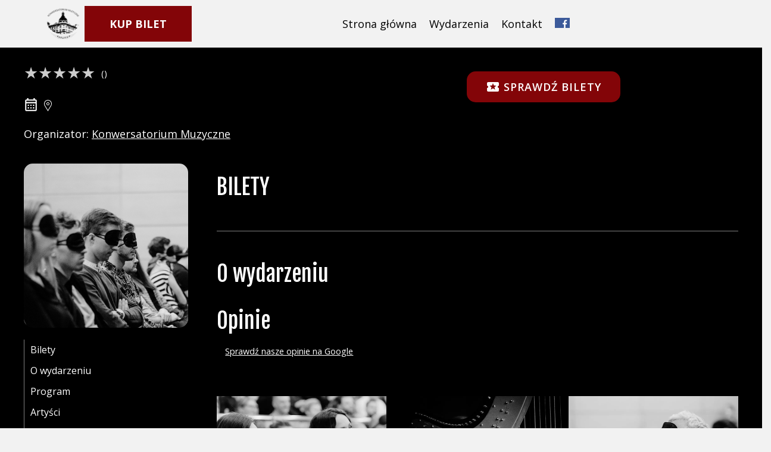

--- FILE ---
content_type: text/html; charset=UTF-8
request_url: https://concertindarkness.com/pl/events/150WROCLAW5pazdziernika2024
body_size: 10012
content:
<!DOCTYPE html>
<html lang="pl">
    <head>
        <meta charset="utf-8">
        <meta name="robots" content="index, follow">
        <meta name="viewport" content="width=device-width, initial-scale=1.0">
        <meta name="theme-color" content="#890d0e">
        <link rel="apple-touch-icon" sizes="180x180" href="apple-touch-icon.png">
        <link rel="icon" type="image/png" sizes="32x32" href="favicon-32x32.png">
        <link rel="icon" type="image/png" sizes="16x16" href="favicon-16x16.png">
        <link rel="manifest" href="/site.webmanifest">
        
        <meta name="description" content="wyjątkowe koncerty dla dorosłych niezapomniane wrażenia muzyczne">
        <title>Wydarzenie - ConcertInDarkness</title>
                        <script>
        !function(f,b,e,v,n,t,s) {
            if(f.fbq)return;
            n=f.fbq=function(){
                n.callMethod?n.callMethod.apply(n,arguments):n.queue.push(arguments)
            };
            if(!f._fbq)f._fbq=n;
            n.push=n;
            n.loaded=!0;n.version='2.0';
            n.queue=[];
            t=b.createElement(e);
            t.async=!0;
            t.src=v;
            s=b.getElementsByTagName(e)[0];
            s.parentNode.insertBefore(t,s)
        }(window, document,'script', 'https://connect.facebook.net/en_US/fbevents.js');
        fbq('init', '2947780321938759');
        fbq('track', 'PageView');
    </script>


            <!-- Google Tag Manager -->
            <script>(function(w,d,s,l,i){w[l]=w[l]||[];w[l].push({'gtm.start':
            new Date().getTime(),event:'gtm.js'});var f=d.getElementsByTagName(s)[0],
            j=d.createElement(s),dl=l!='dataLayer'?'&l='+l:'';j.async=true;j.src=
            'https://www.googletagmanager.com/gtm.js?id='+i+dl;f.parentNode.insertBefore(j,f);
            })(window,document,'script','dataLayer','GTM-PLZL826R');</script>
            <!-- End Google Tag Manager -->

            <script type="text/javascript">
                (function(c,l,a,r,i,t,y){
                    c[a]=c[a]||function(){(c[a].q=c[a].q||[]).push(arguments)};
                    t=l.createElement(r);t.async=1;t.src="https://www.clarity.ms/tag/"+i;
                    y=l.getElementsByTagName(r)[0];y.parentNode.insertBefore(t,y);
                })(window, document, "clarity", "script", "q52vnvntq1");
            </script>
                
                    <meta property="og:title" content="Wydarzenie - ConcertInDarkness">
            <meta property="og:type" content="website">
            <meta property="og:url" content="https://concertindarkness.com">
            <meta property="og:description" content="Doświadcz niezapomnianych koncertów w ciemności. Odkryj muzykę na nowo.">
            <meta property="og:site_name" content="ConcertInDarkness">
        
        <link rel="stylesheet" href="/css/common.css?v1.0.186">
        <link rel="stylesheet" href="/css/Strona-główna.css?v1.0.186">
           <link rel="stylesheet" href="/css/event-v2.css?v1.0.186" >

   <link rel="stylesheet" href="/css/glide.core.min.css" type="text/css">
   <script src="/js/glightbox.min.js"></script>
   <script src="https://cdn.jsdelivr.net/npm/@glidejs/glide"></script>
   <link rel="stylesheet" href="https://cdn.jsdelivr.net/npm/glightbox/dist/css/glightbox.min.css"/>
   <script src="https://cdn.jsdelivr.net/gh/mcstudios/glightbox/dist/js/glightbox.min.js"></script>
   <style type="text/tailwindcss">
      #exit-intent-popup {
         @tailwind base;
      }
      @tailwind components;
      @tailwind utilities;

   </style>

   <script src="https://cdn.tailwindcss.com"></script>


 
        <link id="u-theme-google-font" rel="stylesheet" href="https://fonts.googleapis.com/css?family=Open+Sans:300,300i,400,400i,500,500i,600,600i,700,700i,800,800i|Fjalla+One:400">
        <link id="u-theme-google-font" rel="stylesheet" href="https://fonts.googleapis.com/css?family=Roboto:100,100i,300,300i,400,400i,500,500i,700,700i,900,900i|Open+Sans:300,300i,400,400i,500,500i,600,600i,700,700i,800,800i">
        <link id="u-page-google-font" rel="stylesheet" href="https://fonts.googleapis.com/css?family=Ubuntu:300,300i,400,400i,500,500i,700,700i|Playfair+Display:400,400i,500,500i,600,600i,700,700i,800,800i,900,900i">
        <link href="https://cdnjs.cloudflare.com/ajax/libs/font-awesome/6.4.0/css/all.min.css" rel="stylesheet">
                <script src="/js/contact.js"></script>
        <script src='https://www.google.com/recaptcha/api.js'></script>
        
        <script src='/js/site.js'></script>
        <script>
            (function() {
                window.loader = (function() {
                    const loaderElement = document.createElement('div');
                    loaderElement.className = 'loader';
                    loaderElement.id = 'loader';

                    return {
                    on: function() {
                        document.body.appendChild(loaderElement);
                        document.documentElement.style.overflow = 'hidden';
                    },
                    off: function() {
                        if (document.body.contains(loaderElement)) {
                            document.body.removeChild(loaderElement);
                            document.documentElement.style.overflow = '';
                        }
                    }
                    };
                })();
            })();
        </script>
    </head>
    <body class="u-body" data-scroll-position> 
        
                        <noscript><img height="1" width="1" style="display:none"
                src="https://www.facebook.com/tr?id=2947780321938759&ev=PageView&noscript=1"/>
            </noscript>
                    
            <!-- Google Tag Manager (noscript) -->
            <noscript><iframe src="https://www.googletagmanager.com/ns.html?id=GTM-PLZL826R"
            height="0" width="0" style="display:none;visibility:hidden"></iframe></noscript>
            <!-- End Google Tag Manager (noscript) -->
                
        <header>
    <nav class=" u-text-palette-3-base">
        <div class="menu-collapse">
            <a class="u-button-style u-nav-link" href="#menu" style="padding: 4px 0px; font-size: calc(1em + 8px);">
                <svg class="u-svg-link" preserveAspectRatio="xMidYMin slice" viewBox="0 0 302 302" style="undefined"><use xmlns:xlink="http://www.w3.org/1999/xlink" xlink:href="#svg-7b92"></use></svg>
                <svg xmlns="http://www.w3.org/2000/svg" xmlns:xlink="http://www.w3.org/1999/xlink" version="1.1" id="svg-7b92" x="0px" y="0px" viewBox="0 0 302 302" style="enable-background:new 0 0 302 302;" xml:space="preserve" class="u-svg-content"><g><rect y="36" width="302" height="30"></rect><rect y="236" width="302" height="30"></rect><rect y="136" width="302" height="30"></rect>
                    </g><g></g><g></g><g></g><g></g><g></g><g></g><g></g><g></g><g></g><g></g><g></g><g></g><g></g><g></g><g></g>
                </svg>
            </a>
        </div>

        <a href="/">
            <div class="logo">
                <img src="/images/logo.png" alt="">
            </div>
        </a>
        
        <div class="buy-ticket-header-button">
            <a class="u-button u-button-style u-nav-link" style="" href="//events#events-section">KUP BILET</a>
        </div>

        <div class="container"> 
            <nav id="nav-main">
                <ul class="u-nav u-spacing-16 u-unstyled">
                    <li class="u-nav-item">
                        <a class="u-button-style u-nav-link " href="/" style="padding: 8px 0px;">Strona główna
                        </a>
                    </li>
                    <li class="u-nav-item">
                        <a class="u-button-style u-nav-link " href="//events" style="padding: 8px 0px;">Wydarzenia</a>
                    </li>
                    <li class="u-nav-item">
                        <a class="u-button-style u-nav-link" href="#footer" style="padding: 8px 0px;">Kontakt</a>
                    </li>
                                        <li class="u-nav-item menu-fb">
                        <a id="fb-icon" target="_blank" title="facebook" href="https://www.facebook.com/konwersatoriummuzyczne/">
                            <img src="/images/fb-art.png"/>
                        </a>
                    </li>
                </ul>
            </nav>
            <div id="nav-trigger">
                <span></span>
            </div>
            <nav id="nav-mobile"></nav>
        </div>
            </nav>
</header>

        
<header id="title-bar" class="title-bar bg-red-500 ">
   <div>
            

      <a href="#rating">
   <div class="star-rating">
      <div class="stars-outer">
         <div class="stars-inner" style="width: %;"></div>
      </div>
      <span class="rating-points"><b></b></span>
      <span class="review-count">()</span>
   </div>
</a>

<style>
   .star-rating-container {
      display: flex;
      justify-content: center; /* Center horizontally */
      align-items: center; /* Center vertically */
      height: 100%; /* Ensure it takes full height of the parent */
   }

   .star-rating {
      display: flex;
      align-items: center;
   }

   .stars-outer {
      position: relative;
      display: inline-block;
      font-family: FontAwesome;
      font-size: 1.5em;
      color: #ccc;
      margin-right: 5px; /* Add some space between stars and points */
   }

   .stars-inner {
      position: absolute;
      top: 0;
      left: 0;
      white-space: nowrap;
      overflow: hidden;
      width: 0;
      color: #FFD700; 
   }

   .stars-outer::before {
      content: '★★★★★';
   }

   .stars-inner::before {
      content: '★★★★★';
   }

   .rating-points {
      margin-right: 5px; /* Add some space between points and review count */
      color: #fff;
   }

   .review-count {
      font-size: 0.8em;
      color: #fff;
   }
   span {
      padding-top: 4px;
   }
</style>


      <p>
         <span><i class="icon-svg"><svg xmlns="http://www.w3.org/2000/svg" viewBox="0 0 22 22"><title>calendar-month</title><path d="M19 20H3V19H2V3H3V2H5V0H7V2H15V0H17V2H19V3H20V19H19V20M4 4V6H18V4H4M4 8V18H18V8H4M14 14H16V16H14V14M10 14H12V16H10V14M6 14H8V16H6V14M6 10H8V12H6V10M10 10H12V12H10V10M14 10H16V12H14V10Z" /></svg></i></span>
         <span><i class="icon-svg"><svg xmlns="http://www.w3.org/2000/svg" viewBox="0 0 24 24"><title>map-marker</title><path d="M11.5,7C12.88,7 14,8.12 14,9.5C14,10.88 12.88,12 11.5,12C10.12,12 9,10.88 9,9.5C9,8.12 10.12,7 11.5,7M11.5,8C10.67,8 10,8.67 10,9.5C10,10.33 10.67,11 11.5,11C12.33,11 13,10.33 13,9.5C13,8.67 12.33,8 11.5,8M6.8,12.36L11.5,20.09L16.2,12.36V12.36C16.71,11.5 17,10.55 17,9.5C17,6.46 14.54,4 11.5,4C8.46,4 6,6.46 6,9.5C6,10.55 6.29,11.5 6.8,12.36V12.36M17.05,12.88L11.5,22L5.95,12.88V12.88C5.35,11.89 5,10.74 5,9.5C5,5.91 7.91,3 11.5,3C15.09,3 18,5.91 18,9.5C18,10.74 17.65,11.89 17.05,12.88V12.88Z" /></svg></i></span>
      </p>
      <p><span>Organizator:</span> <a style="pointer-events: none;"  href="https://www.konwersatoriummuzyczne.pl/">Konwersatorium Muzyczne</a></p>
   </div>
   <div>
      <a href="#bilety" class="u-border-2 u-btn u-button-style u-btn-1 cta">
         <span class="icon-box">
            <i class="icon-svg"><svg xmlns="http://www.w3.org/2000/svg" viewBox="0 0 24 24"><title>ticket</title><path d="M15.58,16.8L12,14.5L8.42,16.8L9.5,12.68L6.21,10L10.46,9.74L12,5.8L13.54,9.74L17.79,10L14.5,12.68M20,12C20,10.89 20.9,10 22,10V6C22,4.89 21.1,4 20,4H4A2,2 0 0,0 2,6V10C3.11,10 4,10.9 4,12A2,2 0 0,1 2,14V18A2,2 0 0,0 4,20H20A2,2 0 0,0 22,18V14A2,2 0 0,1 20,12Z" /></svg></i> Sprawdź bilety 
         </span>
      </a>
   </div>
</header>

<main>

   <sidebar>
      <div class="sticky">
         <div class="poster">
            <picture>
               <source srcset="/images/home/gallery/19.webp?v=1.1" type="image/webp">
               <img src="/images/home/gallery/19.webp?v=1.1" loading="lazy" alt="" width="276">
            </picture>
         </div>
         <nav>
            <ul>
               <li><a href="#bilety">Bilety</a></li>
               <li><a href="#wydarzenie">O wydarzeniu</a></li>
               <li><a href="#program">Program</a></li>
               <li><a href="#artists">Artyści</a></li>
               <li><a href="#location">Lokalizacja</a></li>
               <li><a href="#rating">Opinie</a></li>
               <li><a href="#gallery">Galeria</a></li>
            </ul>
         </nav>
      </div>
   </sidebar>


   <div class="content">
      <section id="bilety">
         <h2>
            BILETY
         </h2>

         <table class="table">
            <tbody>
                           </tbody>
         </table>
      </section>

      <section id="sticky-button">
         <div>

            <a href="#" id="scroll-to-top" class="">
               <i class="icon-svg">
                  <svg xmlns="http://www.w3.org/2000/svg" viewBox="0 0 24 24"><title>arrow-up</title><path d="M11,20V7.75L5.75,13L5,12.34L11.5,5.84L18,12.34L17.25,13L12,7.75V20H11Z" /></svg>
               </i> 
            </a>

            <a href="#bilety" class="u-border-2 u-btn u-button-style u-btn-1 cta">
               <span class="icon-box">
                  <i class="icon-svg"><svg xmlns="http://www.w3.org/2000/svg" viewBox="0 0 24 24"><title>ticket</title><path d="M15.58,16.8L12,14.5L8.42,16.8L9.5,12.68L6.21,10L10.46,9.74L12,5.8L13.54,9.74L17.79,10L14.5,12.68M20,12C20,10.89 20.9,10 22,10V6C22,4.89 21.1,4 20,4H4A2,2 0 0,0 2,6V10C3.11,10 4,10.9 4,12A2,2 0 0,1 2,14V18A2,2 0 0,0 4,20H20A2,2 0 0,0 22,18V14A2,2 0 0,1 20,12Z" /></svg></i> Sprawdź bilety 
               </span>
            </a>
         </div>
      </section>

      <section id="wydarzenie">
         <h2>
            O wydarzeniu
         </h2>

                  
         
      </section>

      <section id="rating">
         <h2>
            Opinie
         </h2>
         <ul>
                     </ul>
         <p>
            <a href="https://www.google.com/search?sa=X&sca_esv=f6bc877b3d7fa12d&hl=pl-PL&tbm=lcl&sxsrf=AE3TifNCICT9Ot2y9Poxz_P9whO8OAzQjw:1748874474240&q=konwersatorium%20muzyczne%20opinie&rflfq=1&num=20&stick=H4sIAAAAAAAAAONgkxIxNDY2NzextLQwtjQ0M7K0sDQ2ttjAyPiKUS47P688tag4sSS_KLM0VyG3tKoyuSovVSG_IDMvM3URKwEFAFAsQ1ddAAAA&rldimm=13377499839162989338&ved=0CAYQ5foLahcKEwjA1MqO-dKNAxUAAAAAHQAAAAAQBQ&biw=1470&bih=749&dpr=2#lkt=LocalPoiReviews&arid=ChdDSUhNMG9nS0VQSEsxb0RwcU5ySTNnRRAB" target="_blank" rel="noopener noreferrer">
               Sprawdź nasze opinie na Google
            </a>
         </p>
      </section>

      <section id="gallery">
         <div class="gallery-grid">
            <a href="/images/home/gallery/27.webp?v=1.1">
               <picture>
                     <source srcset="/images/home/gallery/27.webp?v=1.1" type="image/webp">
                     <img src="/images/home/gallery/27.webp?v=1.1" loading="lazy" alt="" class="gallery-image">
               </picture>
            </a>
            <a href="/images/home/gallery/22.webp?v=1.1">
               <picture>
                     <source srcset="/images/home/gallery/22.webp?v=1.1" type="image/webp">
                     <img src="/images/home/gallery/22.webp?v=1.1" loading="lazy" alt="" class="gallery-image">
               </picture>
            </a>
            <a href="/images/home/gallery/23.webp?v=1.1">
               <picture>
                     <source srcset="/images/home/gallery/23.webp?v=1.1" type="image/webp">
                     <img src="/images/home/gallery/23.webp?v=1.1" loading="lazy" alt="" class="gallery-image">
               </picture>
            </a>
            <a href="/images/home/gallery/20.webp?v=1.1">
               <picture>
                     <source srcset="/images/home/gallery/20.webp?v=1.1" type="image/webp">
                     <img src="/images/home/gallery/20.webp?v=1.1" loading="lazy" alt="" class="gallery-image">
               </picture>
            </a>
            <a href="/images/home/gallery/21.webp?v=1.1">
               <picture>
                     <source srcset="/images/home/gallery/21.webp?v=1.1" type="image/webp">
                     <img src="/images/home/gallery/21.webp?v=1.1" loading="lazy" alt="" class="gallery-image">
               </picture>
            </a>
            <a href="/images/home/gallery/25.webp?v=1.1">
               <picture>
                     <source srcset="/images/home/gallery/25.webp?v=1.1" type="image/webp">
                     <img src="/images/home/gallery/25.webp?v=1.1" loading="lazy" alt="" class="gallery-image">
               </picture>
            </a>
            <a href="/images/home/gallery/19.webp?v=1.1">
               <picture>
                     <source srcset="/images/home/gallery/19.webp?v=1.1" type="image/webp">
                     <img src="/images/home/gallery/19.webp?v=1.1" loading="lazy" alt="" class="gallery-image">
               </picture>
            </a>
            <a href="/images/home/gallery/24.webp?v=1.1">
               <picture>
                     <source srcset="/images/home/gallery/24.webp?v=1.1" type="image/webp">
                     <img src="/images/home/gallery/24.webp?v=1.1" loading="lazy" alt="" class="gallery-image">
               </picture>
            </a>
            <a href="/images/home/gallery/26.webp?v=1.1">
               <picture>
                     <source srcset="/images/home/gallery/26.webp?v=1.1" type="image/webp">
                     <img src="/images/home/gallery/26.webp?v=1.1" loading="lazy" alt="" class="gallery-image">
               </picture>
            </a>
         </div>
      </section>
   </div>

   <div id="visit-popup" style="flex-direction: row-reverse; position: fixed; border-radius: 13.65px 0px 0px 13.65px; z-index: 9999; display: none; right: 0; top: 185px; opacity: 0; transition: opacity 0.5s ease;">
   <div style="background-color: rgb(255, 255, 255); flex-direction: row-reverse; align-items: flex-start; ">
      <div id="close-button" style="position: absolute; top: 0; right: 5px; padding: 0px; cursor: pointer; font-size: 20px;">×</div>
      
      
      
   </div>
   <div style="background-color: #990000; display: flex; min-width: 78px; width: unset; height: unset; justify-self: center; align-items: center; padding: 10px;">
      <svg xmlns="http://www.w3.org/2000/svg" viewbox="0 0 512 512" fill="#ffffff" style="max-height: 78px;">
         <path d="M462.3 62.6C407.5 15.9 326 24.3 275.7 76.2L256 96.5l-19.7-20.3C186.1 24.3 104.5 15.9 49.7 62.6c-62.8 53.6-66.1 149.8-9.9 207.9l193.5 199.8c12.5 12.9 32.8 12.9 45.3 0l193.5-199.8c56.3-58.1 53-154.3-9.8-207.9z"></path>
      </svg>
   </div>
</div>

<style>
   @media (max-width: 768px) {
      #visit-popup {
         top: unset !important;
         border-radius: 13.65px 13.65px 0px 0px !important;
         bottom: 90px !important;

      }
      #visit-popup.with-sticky {
         bottom: 160px !important;

      }
   }
</style>
<script>
   document.addEventListener('DOMContentLoaded', function() {
      const closeButton = document.getElementById('close-button');
      const popup = document.getElementById('visit-popup');
      const text1 = document.getElementById('text1');
      const text2 = document.getElementById('text2');
      
      const text1HasContent = text1 && text1.innerHTML.trim() !== '';
      const text2HasContent = text2 && text2.innerHTML.trim() !== '';
      
      // Check if at least one element has content
      if (!text1HasContent && !text2HasContent) {
         return; // Don't show popup if no content
      }
      
      // Set initial visibility - show the first element that has content
      if (text1HasContent) {
         text1.style.display = 'block';
         if (text2HasContent) {
            text2.style.display = 'none'; // Ensure text2 is hidden if both exist
         }
      } else if (text2HasContent) {
         text2.style.display = 'block';
      }

      setTimeout(function() {
         popup.style.display = 'flex'; // Show the popup
         setTimeout(() => {
            popup.style.opacity = '1'; // Fade in
         }, 10); // Small delay to ensure display change is processed
      }, 5000);

      closeButton.addEventListener('click', function() {
         popup.style.opacity = '0'; // Fade out
         setTimeout(() => {
            popup.style.display = 'none'; // Hide the popup after transition
         }, 500); // Match this duration with the CSS transition duration
      });

      // Function to hide popup
      function hidePopup() {
         popup.style.opacity = '0'; // Fade out
         setTimeout(() => {
            popup.style.display = 'none'; // Hide the popup
         }, 500);
      }

      // Function to show popup
      function showPopup() {
         popup.style.display = 'flex'; // Show the popup
         setTimeout(() => {
            popup.style.opacity = '1'; // Fade in
         }, 10);
      }

      // Set up the cycle
      function startCycle() {
         let cycleCount = 0;
         
         // If both elements have content, toggle between them
         if (text1HasContent && text2HasContent) {
            // Reset display state to initial state
            if (text1) text1.style.display = 'block';
            if (text2) text2.style.display = 'none';
            
            // Show popup if it's not visible
            if (popup.style.display !== 'flex') {
               showPopup();
            }
            
            const toggleInterval = setInterval(function() {
               cycleCount++;
               
               if (cycleCount >= 2) {
                  // After two toggles, hide popup for 30 seconds
                  clearInterval(toggleInterval);
                  hidePopup();
                  
                  // Restart cycle after 30 seconds
                  setTimeout(function() {
                     showPopup(); // Show popup again
                     startCycle(); // Restart the cycle from beginning
                  }, 30000);
                  return;
               }
               
               popup.style.opacity = '0'; // Fade out
               setTimeout(() => {
                  if (text1.style.display === 'none') {
                     text1.style.display = 'block';
                     text2.style.display = 'none';
                  } else {
                     text1.style.display = 'none';
                     text2.style.display = 'block';
                  }
                  popup.style.opacity = '1'; // Fade in
               }, 500);
            }, 15000);
         } 
         // If only one element has content, show it for 30 seconds, then hide for 30 seconds
         else {
            // Show popup if it's not visible
            if (popup.style.display !== 'flex') {
               showPopup();
            }
            
            // Hide popup after 30 seconds
            setTimeout(function() {
               hidePopup();
               
               // Show popup again after another 30 seconds
               setTimeout(function() {
                  showPopup();
                  startCycle(); // Restart the cycle
               }, 30000);
            }, 30000);
         }
      }
      
      // Start the cycle after initial display
      setTimeout(startCycle, 5000);
      
      window.addEventListener('scroll', function() {
         const scrollY = window.scrollY || window.pageYOffset;
         const newTop = Math.max(100, 185 - scrollY);
         popup.style.top = `${newTop}px`;
      });
   });
</script>

   


   <script>
      window.addEventListener('load', function() {
         var delay_ms = 0; // Set your desired delay in milliseconds
   
         setTimeout(function() {
            if (window.location.hash === '#events-section') {
               const eventsSection = document.getElementById('events-section');
               if (eventsSection) {
                  eventsSection.scrollIntoView({ behavior: "smooth", block: "end", inline: "nearest" });
               }
            }
         }, delay_ms);
      });
   </script>

   <script>

         document.addEventListener('DOMContentLoaded', function() {

               GLightbox({
                  selector: `#gallery a`,
                  touchNavigation: true,
                  loop: true
               });

            const element1 = document.getElementById('wydarzenie');
            const element2 = document.getElementById('footer');
            const stickyButton = document.getElementById('sticky-button');
            const chatbotContainer = document.getElementById('chatbot-container');
            const visitPopup = document.getElementById('visit-popup');

            let isVisible1 = false;
            let isVisible2 = false;

            function updateButtonVisibility() {
               if (isVisible1 || isVisible2) {
                  stickyButton.style.display = 'block';
                  chatbotContainer.classList.add('with-sticky');
                  visitPopup.classList.add('with-sticky');

               } else {
                  stickyButton.style.display = 'none';
                  chatbotContainer.classList.remove('with-sticky');
                  visitPopup.classList.remove('with-sticky');
               }
            }

            const observer = new IntersectionObserver((entries) => {
            entries.forEach(entry => {
               if (entry.target === element1) {
                  isVisible1 = entry.isIntersecting;
               }
               if (entry.target === element2) {
                  isVisible2 = entry.isIntersecting;
               }
               updateButtonVisibility();
            });
            }, {
               threshold: 0.25 
            });

            observer.observe(element1);
            observer.observe(element2);


            const addButtonElements = document.querySelectorAll('.add-to-basket-button'); 
            const debounceTime = 500; // Czas opóźnienia w ms
            let debounceTimer;

            function addToBasket(event) {

               const addButtonElements = event.querySelector('.add-to-basket-button'); 

               const eventCode = addButtonElements.getAttribute('data-event-code'); //ID wydarzenia jest przechowywane jako atrybut data-event-id
               const eventBookingId = addButtonElements.getAttribute('data-event-booking-id'); //ID wydarzenia 
               
               const quantity = 1; // Przykładowa ilość

               clearTimeout(debounceTimer);
               debounceTimer = setTimeout(() => {
                  fetch('/api/basket/addItemToBasket', {
                     method: 'POST',
                     headers: {
                           'Content-Type': 'application/json',
                     },
                     body: JSON.stringify({ eventCode, eventBookingId, quantity }),
                  })
                  .then(response => {
                     if (!response.ok) {
                           throw new Error('Network response was not ok');
                     }
                     return response.json();
                  })
                  .then(data => {
                     console.log(data); // Obsługa sukcesu, np. wyświetlenie komunikatu
                     let link = data.link;
                     window.location.href = link;
                  })
                  .catch(error => {
                     console.error('There has been a problem with your fetch operation:', error);
                  });
               }, debounceTime);
            }

            const buyTicketHeaderButton = document.querySelector('.buy-ticket-header-button');
            if (buyTicketHeaderButton) {
               buyTicketHeaderButton.addEventListener('click', function(e) {
                     e.preventDefault();
                     e.stopImmediatePropagation();
                     e.stopPropagation();
                     addButtonElements[0].click(); 
               });
            }
            
            // Select all elements with the class 'expandtext'
            const expandTextElements = document.querySelectorAll('.expandtext');

            // Iterate over each element
            expandTextElements.forEach(element => {
               // Add a click event listener to each element
               element.addEventListener('click', function() {
                     // Find the nearest sibling element with the class 'texttoexpand'
                     const textToExpand = this.nextElementSibling;

                     // Check if the sibling element has the class 'texttoexpand'
                     if (textToExpand && textToExpand.classList.contains('texttoexpand')) {
                        // Toggle the 'expand' class on the sibling element
                        textToExpand.classList.add('expand');
                        this.remove();
                     }
                  
               });
            });
            const locationSelect = document.getElementById('location');

            // Nasłuchuj zmiany w elemencie select
            locationSelect.addEventListener('change', function() {
               // Pobierz wybraną wartość
               const selectedLocation = this.value;

               // Utwórz nowy URL
               const baseUrl = '/pl/events';
               let newUrl = baseUrl; // Usuń obecne query params
               if (selectedLocation !== 'default') { // If a valid location is selected
                  newUrl += `?city=${encodeURIComponent(selectedLocation)}`; // Append the city as a query parameter
               }

               // Przeładuj stronę z nowym URL
               window.location.href = newUrl+'#location';
            });

         const observerOptions2 = window.matchMedia("(max-width: 575px)").matches ?{
            root: null,
            rootMargin: '0px',
            threshold: 0.10,
         } : {
            root: null,
            rootMargin: '0px',
            threshold: 0.75,
         };

         document.querySelectorAll('[num]').forEach(numberElem => {
            var once = false;

            const observer2 = new IntersectionObserver((entries) => {
               entries.forEach(entry => {
                  if (entry.isIntersecting) {
                     if (once) return 
                     else {
                        countUp(numberElem);
                        once = true;
                     };
                  } 
               });
            }, observerOptions2);

            observer2.observe(numberElem);

         });

         const countUp = (el) => {
               // Initial values
               const finalValue = parseInt(el.getAttribute('num'), 10);
               const animTime = parseInt(el.getAttribute('time'), 10);
               const initTime = performance.now();

               // Interval
               let interval = setInterval(function() {
                  let t = (performance.now() - initTime) / animTime;

                  let currentValue = Math.floor(easeOutCubic(t) * finalValue);   

                  el.innerText = currentValue.toLocaleString();;

                  if (t >= 1) {
                     el.innerText = finalValue.toString().replace(/\B(?=(\d{3})+(?!\d))/g, " ")
                     clearInterval(interval);
                  }
               }, 50);
         }
         function easeOutCubic(x) {
            return 1 - Math.pow(1 - x, 3);
         }
         function removeLazy() {
            // Remove lazy loading attribute from images
            const images = document.querySelectorAll('.glide img[loading="lazy"]');
            images.forEach(img => img.removeAttribute('loading'));
         }
      });

      document.addEventListener('DOMContentLoaded', function() {
         const addButtonElements = document.querySelectorAll('.add-to-basket-button'); 
         const debounceTime = 500; // Czas opóźnienia w ms
         let debounceTimer;

         addButtonElements.forEach(button => {
            button.addEventListener('click', function(e) {
                  e.preventDefault();

                  const eventCode = this.getAttribute('data-event-code');
                  const eventBookingId = this.getAttribute('data-event-booking-id');

                  const quantity = 1; 

                  clearTimeout(debounceTimer);
                  debounceTimer = setTimeout(() => {
                     fetch('/api/basket/addItemToBasket', {
                        method: 'POST',
                        headers: {
                              'Content-Type': 'application/json',
                        },
                        body: JSON.stringify({ eventCode, eventBookingId, quantity }),
                     })
                     .then(response => {
                        if (!response.ok) {
                              throw new Error('Network response was not ok');
                        }
                        return response.json();
                     })
                     .then(data => {
                        let link = data.link;
                        window.location.href = link;
                     })
                     .catch(error => {
                        console.error('There has been a problem with your fetch operation:', error);
                     });
                  }, debounceTime);
            });
         });
      });
   </script>


</main>

 

        <footer class="u-clearfix u-footer  u-palette-3-base" id="footer">
   <div class="u-clearfix u-sheet u-sheet-1">
      <div class="u-clearfix u-expanded-width-lg u-expanded-width-md u-expanded-width-xl u-expanded-width-xs u-gutter-30 u-layout-wrap u-layout-wrap-1">
         <div class="u-gutter-0 u-layout">
            <div class="u-layout-row">
               <div class="u-align-center-xs u-align-left-lg u-align-left-md u-align-left-sm u-align-left-xl u-container-style u-layout-cell u-left-cell u-size-20 u-size-20-md u-layout-cell-1">
                  <div class="u-container-layout u-valign-top u-container-layout-1">
                     <h6 class="u-text ">Adres korespondencyjny:</h6>
                     <p class=" u-text u-text-variant ">Konwersatorium Muzyczne Koncerty s.c. <br/>Aleje Jerozolimskie 47/20 <br/>00-697, Warszawa <br />Polska</p>
                     <p>NIP: 7011157588</p>
                     <p>REGON: 525925510</p>
                  </div>
               </div>
               <div class="u-align-center-xs u-align-left-lg u-align-left-md u-align-left-sm u-align-left-xl u-container-style u-layout-cell u-size-20 u-size-20-md u-layout-cell-2">
                  <div class="u-container-layout u-valign-top u-container-layout-2">
                     <h6 class="u-text">Informacje:</h6>
                     <p class="u-text u-text-variant ">Biuro obsługi widza<br>poniedziałek-piatek 9:00 - 18:00<br>+48 792 668 323</p>
                     <a href="//concertpolicy" target="_blank">Regulamin</a>
                     <a href="//electronicservicepolicy" target="_blank">Regulaminem Świadczenia Usług Drogą Elektroniczną</a>
                  </div>
               </div>
            
               <div class="u-align-center-xs u-align-left-lg u-align-left-md u-align-left-sm u-align-left-xl u-container-style u-layout-cell u-right-cell u-size-20 u-size-20-md u-layout-cell-3">
                  <div class="u-container-layout u-valign-top u-container-layout-3">
                     <h6 class="u-text ">Napisz do nas:</h6>

                     <form id="ajax-contact" method="post" action="/api/mailer">
                        <div class="field">
                           <input type="text"  name="name" placeholder="Imię" required>
                        </div>
                        <div class="field">
                           <input type="email"  name="email" placeholder="Adres email" required>
                        </div>
                        <div class="field">
                           <textarea  name="message" placeholder="Wiadomość..." required></textarea>
                        </div>
                        <div class="field">
                           <input id="privacy-policy" type="checkbox" name="privacyPolicy" value="true" required style="height: 13px;">
                           <label for="privacy-policy">Potwierdzam zapoznanie się z <a href='/pl/privacypolicy' target='_blank'>Polityką Prywatności</a> i akceptuję jej treść<sup>*</sup></label>
                        </div>
                        <div class="g-recaptcha" data-sitekey="6LdJYsspAAAAAGOH5NEXsZ4YT-TD-RpXRXsRPeVn"></div>
                        <div class="field">
                           <button id="button" class="u-border-2  u-border-white  u-btn u-button-style u-btn-1" type="submit">Wyślij</button>
                        </div>
                     </form>
                     <div id="form-messages">
                        <p></p>
                     </div>
                  </div>
               </div>

            </div>
         </div>
      </div>
   </div>
</footer>

        <style>
#chatbot-container {
   position: fixed;
   bottom: 20px;
   right: 20px;
   width: 350px;
   height: 500px;
   z-index: 1000;
   border-radius: 10px;
   overflow: hidden;
}

#chatbot {
   width: 100%;
   height: 100%;
   border: none;
}
</style>

<div id="chatbot-container">
   <iframe id="chatbot" src="https://staging-km.konwersatoriummuzyczne.pl/" frameborder="0"></iframe>
</div>
<script>
document.addEventListener('DOMContentLoaded', function() {
   const chatbotContainer = document.getElementById('chatbot-container');
   const chatbotIframe = document.getElementById('chatbot');
   const chatbotUrl = new URL(chatbotIframe.src);

   function checkChatbotAvailability() {
      fetch(chatbotUrl.origin, { method: 'HEAD', mode: 'no-cors' })
         .then(response => {
            chatbotContainer.style.display = 'block';
         })
         .catch(error => {
            console.error('Chatbot server is not available:', error);
            chatbotContainer.remove();
         });
   }

   window.addEventListener('message', function(event) {
      if (event.origin !== chatbotUrl.origin) return;
      const { width, height } = event.data;
      if (width && height) {
         const maxWidth = window.innerWidth - 40; 
         const maxHeight = window.innerHeight - 40;
         chatbotContainer.style.width = `${Math.min(width, maxWidth)}px`;
         chatbotContainer.style.height = `${Math.min(height, maxHeight)}px`;
      }
   });


   checkChatbotAvailability();
});
</script>

        <script>
            let lastScrollTop;
            let navbar = document.querySelectorAll('header')[0];
            window.addEventListener('scroll',function(){
                var scrollTop = window.pageYOffset || document.documentElement.scrollTop;
                if(scrollTop > lastScrollTop){
                    navbar.style.top=`-${navbar.scrollHeight}px`;
                    navbar.classList.remove('visible');
                }
                else{
                    navbar.style.top='0';
                    navbar.classList.add('visible');

                }
                lastScrollTop = scrollTop;
            });
        </script>
    </body>
</html>

--- FILE ---
content_type: text/html
request_url: https://staging-km.konwersatoriummuzyczne.pl/
body_size: 902
content:
<!doctype html>
<html lang="en">
	<head>
		<meta charset="utf-8" />
		<link rel="icon" href="./favicon.png" />
		<meta name="viewport" content="width=device-width, initial-scale=1" />
		
		<link href="./_app/immutable/assets/0.CDFnh3wJ.css" rel="stylesheet">
		<link href="./_app/immutable/assets/2.DYi2Fn34.css" rel="stylesheet">
	</head>
	<body data-sveltekit-preload-data="hover">
		<div style="display: contents"><!--[--><!--[--><!----><div class="iframe-content svelte-12qhfyh"><!--[--><!----><div class="chatbot-container svelte-1uha8ag"><!--[!--><button class="chat-icon svelte-1uha8ag">💬</button><!--]--></div><!----><!--]--></div><!----><!--]--> <!--[!--><!--]--><!--]-->
			
			<script>
				{
					__sveltekit_j3i9g2 = {
						base: new URL(".", location).pathname.slice(0, -1)
					};

					const element = document.currentScript.parentElement;

					Promise.all([
						import("./_app/immutable/entry/start.D658bfYR.js"),
						import("./_app/immutable/entry/app.BQRC3Zae.js")
					]).then(([kit, app]) => {
						kit.start(app, element, {
							node_ids: [0, 2],
							data: [null,null],
							form: null,
							error: null
						});
					});
				}
			</script>
		</div>
	</body>
</html>


--- FILE ---
content_type: text/html; charset=utf-8
request_url: https://www.google.com/recaptcha/api2/anchor?ar=1&k=6LdJYsspAAAAAGOH5NEXsZ4YT-TD-RpXRXsRPeVn&co=aHR0cHM6Ly9jb25jZXJ0aW5kYXJrbmVzcy5jb206NDQz&hl=en&v=N67nZn4AqZkNcbeMu4prBgzg&size=normal&anchor-ms=20000&execute-ms=30000&cb=hm2v3vk623
body_size: 49587
content:
<!DOCTYPE HTML><html dir="ltr" lang="en"><head><meta http-equiv="Content-Type" content="text/html; charset=UTF-8">
<meta http-equiv="X-UA-Compatible" content="IE=edge">
<title>reCAPTCHA</title>
<style type="text/css">
/* cyrillic-ext */
@font-face {
  font-family: 'Roboto';
  font-style: normal;
  font-weight: 400;
  font-stretch: 100%;
  src: url(//fonts.gstatic.com/s/roboto/v48/KFO7CnqEu92Fr1ME7kSn66aGLdTylUAMa3GUBHMdazTgWw.woff2) format('woff2');
  unicode-range: U+0460-052F, U+1C80-1C8A, U+20B4, U+2DE0-2DFF, U+A640-A69F, U+FE2E-FE2F;
}
/* cyrillic */
@font-face {
  font-family: 'Roboto';
  font-style: normal;
  font-weight: 400;
  font-stretch: 100%;
  src: url(//fonts.gstatic.com/s/roboto/v48/KFO7CnqEu92Fr1ME7kSn66aGLdTylUAMa3iUBHMdazTgWw.woff2) format('woff2');
  unicode-range: U+0301, U+0400-045F, U+0490-0491, U+04B0-04B1, U+2116;
}
/* greek-ext */
@font-face {
  font-family: 'Roboto';
  font-style: normal;
  font-weight: 400;
  font-stretch: 100%;
  src: url(//fonts.gstatic.com/s/roboto/v48/KFO7CnqEu92Fr1ME7kSn66aGLdTylUAMa3CUBHMdazTgWw.woff2) format('woff2');
  unicode-range: U+1F00-1FFF;
}
/* greek */
@font-face {
  font-family: 'Roboto';
  font-style: normal;
  font-weight: 400;
  font-stretch: 100%;
  src: url(//fonts.gstatic.com/s/roboto/v48/KFO7CnqEu92Fr1ME7kSn66aGLdTylUAMa3-UBHMdazTgWw.woff2) format('woff2');
  unicode-range: U+0370-0377, U+037A-037F, U+0384-038A, U+038C, U+038E-03A1, U+03A3-03FF;
}
/* math */
@font-face {
  font-family: 'Roboto';
  font-style: normal;
  font-weight: 400;
  font-stretch: 100%;
  src: url(//fonts.gstatic.com/s/roboto/v48/KFO7CnqEu92Fr1ME7kSn66aGLdTylUAMawCUBHMdazTgWw.woff2) format('woff2');
  unicode-range: U+0302-0303, U+0305, U+0307-0308, U+0310, U+0312, U+0315, U+031A, U+0326-0327, U+032C, U+032F-0330, U+0332-0333, U+0338, U+033A, U+0346, U+034D, U+0391-03A1, U+03A3-03A9, U+03B1-03C9, U+03D1, U+03D5-03D6, U+03F0-03F1, U+03F4-03F5, U+2016-2017, U+2034-2038, U+203C, U+2040, U+2043, U+2047, U+2050, U+2057, U+205F, U+2070-2071, U+2074-208E, U+2090-209C, U+20D0-20DC, U+20E1, U+20E5-20EF, U+2100-2112, U+2114-2115, U+2117-2121, U+2123-214F, U+2190, U+2192, U+2194-21AE, U+21B0-21E5, U+21F1-21F2, U+21F4-2211, U+2213-2214, U+2216-22FF, U+2308-230B, U+2310, U+2319, U+231C-2321, U+2336-237A, U+237C, U+2395, U+239B-23B7, U+23D0, U+23DC-23E1, U+2474-2475, U+25AF, U+25B3, U+25B7, U+25BD, U+25C1, U+25CA, U+25CC, U+25FB, U+266D-266F, U+27C0-27FF, U+2900-2AFF, U+2B0E-2B11, U+2B30-2B4C, U+2BFE, U+3030, U+FF5B, U+FF5D, U+1D400-1D7FF, U+1EE00-1EEFF;
}
/* symbols */
@font-face {
  font-family: 'Roboto';
  font-style: normal;
  font-weight: 400;
  font-stretch: 100%;
  src: url(//fonts.gstatic.com/s/roboto/v48/KFO7CnqEu92Fr1ME7kSn66aGLdTylUAMaxKUBHMdazTgWw.woff2) format('woff2');
  unicode-range: U+0001-000C, U+000E-001F, U+007F-009F, U+20DD-20E0, U+20E2-20E4, U+2150-218F, U+2190, U+2192, U+2194-2199, U+21AF, U+21E6-21F0, U+21F3, U+2218-2219, U+2299, U+22C4-22C6, U+2300-243F, U+2440-244A, U+2460-24FF, U+25A0-27BF, U+2800-28FF, U+2921-2922, U+2981, U+29BF, U+29EB, U+2B00-2BFF, U+4DC0-4DFF, U+FFF9-FFFB, U+10140-1018E, U+10190-1019C, U+101A0, U+101D0-101FD, U+102E0-102FB, U+10E60-10E7E, U+1D2C0-1D2D3, U+1D2E0-1D37F, U+1F000-1F0FF, U+1F100-1F1AD, U+1F1E6-1F1FF, U+1F30D-1F30F, U+1F315, U+1F31C, U+1F31E, U+1F320-1F32C, U+1F336, U+1F378, U+1F37D, U+1F382, U+1F393-1F39F, U+1F3A7-1F3A8, U+1F3AC-1F3AF, U+1F3C2, U+1F3C4-1F3C6, U+1F3CA-1F3CE, U+1F3D4-1F3E0, U+1F3ED, U+1F3F1-1F3F3, U+1F3F5-1F3F7, U+1F408, U+1F415, U+1F41F, U+1F426, U+1F43F, U+1F441-1F442, U+1F444, U+1F446-1F449, U+1F44C-1F44E, U+1F453, U+1F46A, U+1F47D, U+1F4A3, U+1F4B0, U+1F4B3, U+1F4B9, U+1F4BB, U+1F4BF, U+1F4C8-1F4CB, U+1F4D6, U+1F4DA, U+1F4DF, U+1F4E3-1F4E6, U+1F4EA-1F4ED, U+1F4F7, U+1F4F9-1F4FB, U+1F4FD-1F4FE, U+1F503, U+1F507-1F50B, U+1F50D, U+1F512-1F513, U+1F53E-1F54A, U+1F54F-1F5FA, U+1F610, U+1F650-1F67F, U+1F687, U+1F68D, U+1F691, U+1F694, U+1F698, U+1F6AD, U+1F6B2, U+1F6B9-1F6BA, U+1F6BC, U+1F6C6-1F6CF, U+1F6D3-1F6D7, U+1F6E0-1F6EA, U+1F6F0-1F6F3, U+1F6F7-1F6FC, U+1F700-1F7FF, U+1F800-1F80B, U+1F810-1F847, U+1F850-1F859, U+1F860-1F887, U+1F890-1F8AD, U+1F8B0-1F8BB, U+1F8C0-1F8C1, U+1F900-1F90B, U+1F93B, U+1F946, U+1F984, U+1F996, U+1F9E9, U+1FA00-1FA6F, U+1FA70-1FA7C, U+1FA80-1FA89, U+1FA8F-1FAC6, U+1FACE-1FADC, U+1FADF-1FAE9, U+1FAF0-1FAF8, U+1FB00-1FBFF;
}
/* vietnamese */
@font-face {
  font-family: 'Roboto';
  font-style: normal;
  font-weight: 400;
  font-stretch: 100%;
  src: url(//fonts.gstatic.com/s/roboto/v48/KFO7CnqEu92Fr1ME7kSn66aGLdTylUAMa3OUBHMdazTgWw.woff2) format('woff2');
  unicode-range: U+0102-0103, U+0110-0111, U+0128-0129, U+0168-0169, U+01A0-01A1, U+01AF-01B0, U+0300-0301, U+0303-0304, U+0308-0309, U+0323, U+0329, U+1EA0-1EF9, U+20AB;
}
/* latin-ext */
@font-face {
  font-family: 'Roboto';
  font-style: normal;
  font-weight: 400;
  font-stretch: 100%;
  src: url(//fonts.gstatic.com/s/roboto/v48/KFO7CnqEu92Fr1ME7kSn66aGLdTylUAMa3KUBHMdazTgWw.woff2) format('woff2');
  unicode-range: U+0100-02BA, U+02BD-02C5, U+02C7-02CC, U+02CE-02D7, U+02DD-02FF, U+0304, U+0308, U+0329, U+1D00-1DBF, U+1E00-1E9F, U+1EF2-1EFF, U+2020, U+20A0-20AB, U+20AD-20C0, U+2113, U+2C60-2C7F, U+A720-A7FF;
}
/* latin */
@font-face {
  font-family: 'Roboto';
  font-style: normal;
  font-weight: 400;
  font-stretch: 100%;
  src: url(//fonts.gstatic.com/s/roboto/v48/KFO7CnqEu92Fr1ME7kSn66aGLdTylUAMa3yUBHMdazQ.woff2) format('woff2');
  unicode-range: U+0000-00FF, U+0131, U+0152-0153, U+02BB-02BC, U+02C6, U+02DA, U+02DC, U+0304, U+0308, U+0329, U+2000-206F, U+20AC, U+2122, U+2191, U+2193, U+2212, U+2215, U+FEFF, U+FFFD;
}
/* cyrillic-ext */
@font-face {
  font-family: 'Roboto';
  font-style: normal;
  font-weight: 500;
  font-stretch: 100%;
  src: url(//fonts.gstatic.com/s/roboto/v48/KFO7CnqEu92Fr1ME7kSn66aGLdTylUAMa3GUBHMdazTgWw.woff2) format('woff2');
  unicode-range: U+0460-052F, U+1C80-1C8A, U+20B4, U+2DE0-2DFF, U+A640-A69F, U+FE2E-FE2F;
}
/* cyrillic */
@font-face {
  font-family: 'Roboto';
  font-style: normal;
  font-weight: 500;
  font-stretch: 100%;
  src: url(//fonts.gstatic.com/s/roboto/v48/KFO7CnqEu92Fr1ME7kSn66aGLdTylUAMa3iUBHMdazTgWw.woff2) format('woff2');
  unicode-range: U+0301, U+0400-045F, U+0490-0491, U+04B0-04B1, U+2116;
}
/* greek-ext */
@font-face {
  font-family: 'Roboto';
  font-style: normal;
  font-weight: 500;
  font-stretch: 100%;
  src: url(//fonts.gstatic.com/s/roboto/v48/KFO7CnqEu92Fr1ME7kSn66aGLdTylUAMa3CUBHMdazTgWw.woff2) format('woff2');
  unicode-range: U+1F00-1FFF;
}
/* greek */
@font-face {
  font-family: 'Roboto';
  font-style: normal;
  font-weight: 500;
  font-stretch: 100%;
  src: url(//fonts.gstatic.com/s/roboto/v48/KFO7CnqEu92Fr1ME7kSn66aGLdTylUAMa3-UBHMdazTgWw.woff2) format('woff2');
  unicode-range: U+0370-0377, U+037A-037F, U+0384-038A, U+038C, U+038E-03A1, U+03A3-03FF;
}
/* math */
@font-face {
  font-family: 'Roboto';
  font-style: normal;
  font-weight: 500;
  font-stretch: 100%;
  src: url(//fonts.gstatic.com/s/roboto/v48/KFO7CnqEu92Fr1ME7kSn66aGLdTylUAMawCUBHMdazTgWw.woff2) format('woff2');
  unicode-range: U+0302-0303, U+0305, U+0307-0308, U+0310, U+0312, U+0315, U+031A, U+0326-0327, U+032C, U+032F-0330, U+0332-0333, U+0338, U+033A, U+0346, U+034D, U+0391-03A1, U+03A3-03A9, U+03B1-03C9, U+03D1, U+03D5-03D6, U+03F0-03F1, U+03F4-03F5, U+2016-2017, U+2034-2038, U+203C, U+2040, U+2043, U+2047, U+2050, U+2057, U+205F, U+2070-2071, U+2074-208E, U+2090-209C, U+20D0-20DC, U+20E1, U+20E5-20EF, U+2100-2112, U+2114-2115, U+2117-2121, U+2123-214F, U+2190, U+2192, U+2194-21AE, U+21B0-21E5, U+21F1-21F2, U+21F4-2211, U+2213-2214, U+2216-22FF, U+2308-230B, U+2310, U+2319, U+231C-2321, U+2336-237A, U+237C, U+2395, U+239B-23B7, U+23D0, U+23DC-23E1, U+2474-2475, U+25AF, U+25B3, U+25B7, U+25BD, U+25C1, U+25CA, U+25CC, U+25FB, U+266D-266F, U+27C0-27FF, U+2900-2AFF, U+2B0E-2B11, U+2B30-2B4C, U+2BFE, U+3030, U+FF5B, U+FF5D, U+1D400-1D7FF, U+1EE00-1EEFF;
}
/* symbols */
@font-face {
  font-family: 'Roboto';
  font-style: normal;
  font-weight: 500;
  font-stretch: 100%;
  src: url(//fonts.gstatic.com/s/roboto/v48/KFO7CnqEu92Fr1ME7kSn66aGLdTylUAMaxKUBHMdazTgWw.woff2) format('woff2');
  unicode-range: U+0001-000C, U+000E-001F, U+007F-009F, U+20DD-20E0, U+20E2-20E4, U+2150-218F, U+2190, U+2192, U+2194-2199, U+21AF, U+21E6-21F0, U+21F3, U+2218-2219, U+2299, U+22C4-22C6, U+2300-243F, U+2440-244A, U+2460-24FF, U+25A0-27BF, U+2800-28FF, U+2921-2922, U+2981, U+29BF, U+29EB, U+2B00-2BFF, U+4DC0-4DFF, U+FFF9-FFFB, U+10140-1018E, U+10190-1019C, U+101A0, U+101D0-101FD, U+102E0-102FB, U+10E60-10E7E, U+1D2C0-1D2D3, U+1D2E0-1D37F, U+1F000-1F0FF, U+1F100-1F1AD, U+1F1E6-1F1FF, U+1F30D-1F30F, U+1F315, U+1F31C, U+1F31E, U+1F320-1F32C, U+1F336, U+1F378, U+1F37D, U+1F382, U+1F393-1F39F, U+1F3A7-1F3A8, U+1F3AC-1F3AF, U+1F3C2, U+1F3C4-1F3C6, U+1F3CA-1F3CE, U+1F3D4-1F3E0, U+1F3ED, U+1F3F1-1F3F3, U+1F3F5-1F3F7, U+1F408, U+1F415, U+1F41F, U+1F426, U+1F43F, U+1F441-1F442, U+1F444, U+1F446-1F449, U+1F44C-1F44E, U+1F453, U+1F46A, U+1F47D, U+1F4A3, U+1F4B0, U+1F4B3, U+1F4B9, U+1F4BB, U+1F4BF, U+1F4C8-1F4CB, U+1F4D6, U+1F4DA, U+1F4DF, U+1F4E3-1F4E6, U+1F4EA-1F4ED, U+1F4F7, U+1F4F9-1F4FB, U+1F4FD-1F4FE, U+1F503, U+1F507-1F50B, U+1F50D, U+1F512-1F513, U+1F53E-1F54A, U+1F54F-1F5FA, U+1F610, U+1F650-1F67F, U+1F687, U+1F68D, U+1F691, U+1F694, U+1F698, U+1F6AD, U+1F6B2, U+1F6B9-1F6BA, U+1F6BC, U+1F6C6-1F6CF, U+1F6D3-1F6D7, U+1F6E0-1F6EA, U+1F6F0-1F6F3, U+1F6F7-1F6FC, U+1F700-1F7FF, U+1F800-1F80B, U+1F810-1F847, U+1F850-1F859, U+1F860-1F887, U+1F890-1F8AD, U+1F8B0-1F8BB, U+1F8C0-1F8C1, U+1F900-1F90B, U+1F93B, U+1F946, U+1F984, U+1F996, U+1F9E9, U+1FA00-1FA6F, U+1FA70-1FA7C, U+1FA80-1FA89, U+1FA8F-1FAC6, U+1FACE-1FADC, U+1FADF-1FAE9, U+1FAF0-1FAF8, U+1FB00-1FBFF;
}
/* vietnamese */
@font-face {
  font-family: 'Roboto';
  font-style: normal;
  font-weight: 500;
  font-stretch: 100%;
  src: url(//fonts.gstatic.com/s/roboto/v48/KFO7CnqEu92Fr1ME7kSn66aGLdTylUAMa3OUBHMdazTgWw.woff2) format('woff2');
  unicode-range: U+0102-0103, U+0110-0111, U+0128-0129, U+0168-0169, U+01A0-01A1, U+01AF-01B0, U+0300-0301, U+0303-0304, U+0308-0309, U+0323, U+0329, U+1EA0-1EF9, U+20AB;
}
/* latin-ext */
@font-face {
  font-family: 'Roboto';
  font-style: normal;
  font-weight: 500;
  font-stretch: 100%;
  src: url(//fonts.gstatic.com/s/roboto/v48/KFO7CnqEu92Fr1ME7kSn66aGLdTylUAMa3KUBHMdazTgWw.woff2) format('woff2');
  unicode-range: U+0100-02BA, U+02BD-02C5, U+02C7-02CC, U+02CE-02D7, U+02DD-02FF, U+0304, U+0308, U+0329, U+1D00-1DBF, U+1E00-1E9F, U+1EF2-1EFF, U+2020, U+20A0-20AB, U+20AD-20C0, U+2113, U+2C60-2C7F, U+A720-A7FF;
}
/* latin */
@font-face {
  font-family: 'Roboto';
  font-style: normal;
  font-weight: 500;
  font-stretch: 100%;
  src: url(//fonts.gstatic.com/s/roboto/v48/KFO7CnqEu92Fr1ME7kSn66aGLdTylUAMa3yUBHMdazQ.woff2) format('woff2');
  unicode-range: U+0000-00FF, U+0131, U+0152-0153, U+02BB-02BC, U+02C6, U+02DA, U+02DC, U+0304, U+0308, U+0329, U+2000-206F, U+20AC, U+2122, U+2191, U+2193, U+2212, U+2215, U+FEFF, U+FFFD;
}
/* cyrillic-ext */
@font-face {
  font-family: 'Roboto';
  font-style: normal;
  font-weight: 900;
  font-stretch: 100%;
  src: url(//fonts.gstatic.com/s/roboto/v48/KFO7CnqEu92Fr1ME7kSn66aGLdTylUAMa3GUBHMdazTgWw.woff2) format('woff2');
  unicode-range: U+0460-052F, U+1C80-1C8A, U+20B4, U+2DE0-2DFF, U+A640-A69F, U+FE2E-FE2F;
}
/* cyrillic */
@font-face {
  font-family: 'Roboto';
  font-style: normal;
  font-weight: 900;
  font-stretch: 100%;
  src: url(//fonts.gstatic.com/s/roboto/v48/KFO7CnqEu92Fr1ME7kSn66aGLdTylUAMa3iUBHMdazTgWw.woff2) format('woff2');
  unicode-range: U+0301, U+0400-045F, U+0490-0491, U+04B0-04B1, U+2116;
}
/* greek-ext */
@font-face {
  font-family: 'Roboto';
  font-style: normal;
  font-weight: 900;
  font-stretch: 100%;
  src: url(//fonts.gstatic.com/s/roboto/v48/KFO7CnqEu92Fr1ME7kSn66aGLdTylUAMa3CUBHMdazTgWw.woff2) format('woff2');
  unicode-range: U+1F00-1FFF;
}
/* greek */
@font-face {
  font-family: 'Roboto';
  font-style: normal;
  font-weight: 900;
  font-stretch: 100%;
  src: url(//fonts.gstatic.com/s/roboto/v48/KFO7CnqEu92Fr1ME7kSn66aGLdTylUAMa3-UBHMdazTgWw.woff2) format('woff2');
  unicode-range: U+0370-0377, U+037A-037F, U+0384-038A, U+038C, U+038E-03A1, U+03A3-03FF;
}
/* math */
@font-face {
  font-family: 'Roboto';
  font-style: normal;
  font-weight: 900;
  font-stretch: 100%;
  src: url(//fonts.gstatic.com/s/roboto/v48/KFO7CnqEu92Fr1ME7kSn66aGLdTylUAMawCUBHMdazTgWw.woff2) format('woff2');
  unicode-range: U+0302-0303, U+0305, U+0307-0308, U+0310, U+0312, U+0315, U+031A, U+0326-0327, U+032C, U+032F-0330, U+0332-0333, U+0338, U+033A, U+0346, U+034D, U+0391-03A1, U+03A3-03A9, U+03B1-03C9, U+03D1, U+03D5-03D6, U+03F0-03F1, U+03F4-03F5, U+2016-2017, U+2034-2038, U+203C, U+2040, U+2043, U+2047, U+2050, U+2057, U+205F, U+2070-2071, U+2074-208E, U+2090-209C, U+20D0-20DC, U+20E1, U+20E5-20EF, U+2100-2112, U+2114-2115, U+2117-2121, U+2123-214F, U+2190, U+2192, U+2194-21AE, U+21B0-21E5, U+21F1-21F2, U+21F4-2211, U+2213-2214, U+2216-22FF, U+2308-230B, U+2310, U+2319, U+231C-2321, U+2336-237A, U+237C, U+2395, U+239B-23B7, U+23D0, U+23DC-23E1, U+2474-2475, U+25AF, U+25B3, U+25B7, U+25BD, U+25C1, U+25CA, U+25CC, U+25FB, U+266D-266F, U+27C0-27FF, U+2900-2AFF, U+2B0E-2B11, U+2B30-2B4C, U+2BFE, U+3030, U+FF5B, U+FF5D, U+1D400-1D7FF, U+1EE00-1EEFF;
}
/* symbols */
@font-face {
  font-family: 'Roboto';
  font-style: normal;
  font-weight: 900;
  font-stretch: 100%;
  src: url(//fonts.gstatic.com/s/roboto/v48/KFO7CnqEu92Fr1ME7kSn66aGLdTylUAMaxKUBHMdazTgWw.woff2) format('woff2');
  unicode-range: U+0001-000C, U+000E-001F, U+007F-009F, U+20DD-20E0, U+20E2-20E4, U+2150-218F, U+2190, U+2192, U+2194-2199, U+21AF, U+21E6-21F0, U+21F3, U+2218-2219, U+2299, U+22C4-22C6, U+2300-243F, U+2440-244A, U+2460-24FF, U+25A0-27BF, U+2800-28FF, U+2921-2922, U+2981, U+29BF, U+29EB, U+2B00-2BFF, U+4DC0-4DFF, U+FFF9-FFFB, U+10140-1018E, U+10190-1019C, U+101A0, U+101D0-101FD, U+102E0-102FB, U+10E60-10E7E, U+1D2C0-1D2D3, U+1D2E0-1D37F, U+1F000-1F0FF, U+1F100-1F1AD, U+1F1E6-1F1FF, U+1F30D-1F30F, U+1F315, U+1F31C, U+1F31E, U+1F320-1F32C, U+1F336, U+1F378, U+1F37D, U+1F382, U+1F393-1F39F, U+1F3A7-1F3A8, U+1F3AC-1F3AF, U+1F3C2, U+1F3C4-1F3C6, U+1F3CA-1F3CE, U+1F3D4-1F3E0, U+1F3ED, U+1F3F1-1F3F3, U+1F3F5-1F3F7, U+1F408, U+1F415, U+1F41F, U+1F426, U+1F43F, U+1F441-1F442, U+1F444, U+1F446-1F449, U+1F44C-1F44E, U+1F453, U+1F46A, U+1F47D, U+1F4A3, U+1F4B0, U+1F4B3, U+1F4B9, U+1F4BB, U+1F4BF, U+1F4C8-1F4CB, U+1F4D6, U+1F4DA, U+1F4DF, U+1F4E3-1F4E6, U+1F4EA-1F4ED, U+1F4F7, U+1F4F9-1F4FB, U+1F4FD-1F4FE, U+1F503, U+1F507-1F50B, U+1F50D, U+1F512-1F513, U+1F53E-1F54A, U+1F54F-1F5FA, U+1F610, U+1F650-1F67F, U+1F687, U+1F68D, U+1F691, U+1F694, U+1F698, U+1F6AD, U+1F6B2, U+1F6B9-1F6BA, U+1F6BC, U+1F6C6-1F6CF, U+1F6D3-1F6D7, U+1F6E0-1F6EA, U+1F6F0-1F6F3, U+1F6F7-1F6FC, U+1F700-1F7FF, U+1F800-1F80B, U+1F810-1F847, U+1F850-1F859, U+1F860-1F887, U+1F890-1F8AD, U+1F8B0-1F8BB, U+1F8C0-1F8C1, U+1F900-1F90B, U+1F93B, U+1F946, U+1F984, U+1F996, U+1F9E9, U+1FA00-1FA6F, U+1FA70-1FA7C, U+1FA80-1FA89, U+1FA8F-1FAC6, U+1FACE-1FADC, U+1FADF-1FAE9, U+1FAF0-1FAF8, U+1FB00-1FBFF;
}
/* vietnamese */
@font-face {
  font-family: 'Roboto';
  font-style: normal;
  font-weight: 900;
  font-stretch: 100%;
  src: url(//fonts.gstatic.com/s/roboto/v48/KFO7CnqEu92Fr1ME7kSn66aGLdTylUAMa3OUBHMdazTgWw.woff2) format('woff2');
  unicode-range: U+0102-0103, U+0110-0111, U+0128-0129, U+0168-0169, U+01A0-01A1, U+01AF-01B0, U+0300-0301, U+0303-0304, U+0308-0309, U+0323, U+0329, U+1EA0-1EF9, U+20AB;
}
/* latin-ext */
@font-face {
  font-family: 'Roboto';
  font-style: normal;
  font-weight: 900;
  font-stretch: 100%;
  src: url(//fonts.gstatic.com/s/roboto/v48/KFO7CnqEu92Fr1ME7kSn66aGLdTylUAMa3KUBHMdazTgWw.woff2) format('woff2');
  unicode-range: U+0100-02BA, U+02BD-02C5, U+02C7-02CC, U+02CE-02D7, U+02DD-02FF, U+0304, U+0308, U+0329, U+1D00-1DBF, U+1E00-1E9F, U+1EF2-1EFF, U+2020, U+20A0-20AB, U+20AD-20C0, U+2113, U+2C60-2C7F, U+A720-A7FF;
}
/* latin */
@font-face {
  font-family: 'Roboto';
  font-style: normal;
  font-weight: 900;
  font-stretch: 100%;
  src: url(//fonts.gstatic.com/s/roboto/v48/KFO7CnqEu92Fr1ME7kSn66aGLdTylUAMa3yUBHMdazQ.woff2) format('woff2');
  unicode-range: U+0000-00FF, U+0131, U+0152-0153, U+02BB-02BC, U+02C6, U+02DA, U+02DC, U+0304, U+0308, U+0329, U+2000-206F, U+20AC, U+2122, U+2191, U+2193, U+2212, U+2215, U+FEFF, U+FFFD;
}

</style>
<link rel="stylesheet" type="text/css" href="https://www.gstatic.com/recaptcha/releases/N67nZn4AqZkNcbeMu4prBgzg/styles__ltr.css">
<script nonce="gVnyUHJ2MZ72bCarJQFt6A" type="text/javascript">window['__recaptcha_api'] = 'https://www.google.com/recaptcha/api2/';</script>
<script type="text/javascript" src="https://www.gstatic.com/recaptcha/releases/N67nZn4AqZkNcbeMu4prBgzg/recaptcha__en.js" nonce="gVnyUHJ2MZ72bCarJQFt6A">
      
    </script></head>
<body><div id="rc-anchor-alert" class="rc-anchor-alert"></div>
<input type="hidden" id="recaptcha-token" value="[base64]">
<script type="text/javascript" nonce="gVnyUHJ2MZ72bCarJQFt6A">
      recaptcha.anchor.Main.init("[\x22ainput\x22,[\x22bgdata\x22,\x22\x22,\[base64]/[base64]/[base64]/[base64]/[base64]/UltsKytdPUU6KEU8MjA0OD9SW2wrK109RT4+NnwxOTI6KChFJjY0NTEyKT09NTUyOTYmJk0rMTxjLmxlbmd0aCYmKGMuY2hhckNvZGVBdChNKzEpJjY0NTEyKT09NTYzMjA/[base64]/[base64]/[base64]/[base64]/[base64]/[base64]/[base64]\x22,\[base64]\\u003d\\u003d\x22,\x22dMOfwoPDmcKiL8OKwqHDncKhw7vCgEDDscORBnxBUkbCm2Jnwq5Ewqksw4fCm0FOIcKtV8OrA8ONwps0T8OPwoDCuMKnBSLDvcK/w5cyNcKUWnJdwoBeK8OCRjI3SlcMw4s/[base64]/OlPDiMOWwpgAWUvDpMOrMiXCj8KFSwjDjsKZwpBlwqfDmlLDmRJPw6swLsOYwrxPw4J0MsOxXVgRYkkQTsOWQHABeMOIw4MTXDTDmF/CtwArTzwhw7vCqsKobcKPw6FuJMKhwrYmUDzCi0bCtFBOwrhdw7/CqRHCv8KNw73Dlj3CtlTCvz8LPMOjQ8KSwpcqRXfDoMKgAsKCwoPCnCE+w5HDhMKOfzV0wrwLScKmw71pw47DtBvDk2nDj0PDgxoxw5J7PxnCjXrDncK6w7tgaTzDpcKEdhY9wq/DhcKGw6LDmghBUcKuwrRfw4U3I8OGCMOVWcK5wr8TKsOOIMKWU8O0wrHCoMKPTTAMajBDFht0wp1Mwq7DlMKldcOERTrDhsKJb3wURsORJ8Oow4HCpsKmaAByw6rCihHDi2HCiMO+wojDjwtbw6UTOyTClW3DrcKSwqpDFDIoHQ3Dm1fCrC/[base64]/CscKmTcK6FHLCvMOabWN+wrgTScKNHsKqwoIhw78lKcONw61NwoMxwoHDpMO0Lg8HHMO9RB3CvnHCpcOXwpROwrAHwo0/w6rDiMOJw5HCr2jDswXDjcOOcMKdJi1mR2jDrg/[base64]/dXsHwoPDicO2woFNw5nDtsK9w5sRwobCjWTDskFsKBd5w4EGwr/Ck2XCnzTClWUWQGcdT8O7NsO6wq3CoB/DhyHCq8OORHV5XcKaWgIRw68NdUJgwqYDwprCqcKjw6PDkMOaUBwUw7fCjsOqw4ZPJcKMFC7DncOcw7gXwrQReCPCg8O2BAR2ASvDkx/CvS4+w6Q9woZJGMKMwqlwUsOgw7slKcO4w6QaAGVGCTBXwqTCoSYtWkvCjFAkOcKlfSowG2p7Rz1DIsOBw5LCr8Kuw7pyw6MGa8KFGMOgwrppwonDs8OSYSkGKgvDu8KYw5xKY8O2wrTChUIBw4zDny7Co8KRJMKgw45dJGwbJhVzw4hyPhHDkMKTG8ODXsK5QsO1wp/DhMOAU3hqUBHCrsOHRCHCsknDtzguw6ZpLcO7wqByw5nCm1p1w4/DuMKmwqdwb8KLwpzCq2fDisKVw45mPgYgwpLCr8OAwp7CmjYZZ3YbGUfCtcKewqXCjcOUwqZ+w6QDw7/CnMOiw5V2VGDDrX3DiTBnZ2PDjcKQIsKwPmRMw5LDs2IXUg/[base64]/[base64]/DoMKaw4NLbF1GwrQiKsKPw6jDlzMJwq/DsWXCvTjDuMKcw749QsKewqRmJDlEw4XDh1duf3o5ZcKlZ8OCagDCgFzCqFUOIiMmw53CpEFGA8KhAcOPajrDsnx2GsKsw4cJZcOOwr13esKwwq3CjXIUbVFwQAQCAsKxw4/[base64]/DlmJeFi9nE8K4TEHCi8KIbFRPwrDCt8Klw6gNFQ/DtHvCo8KkJsOOUSvCqTtRw4AhMX7ClMO3RsKfM29+IsK3DGt1woYww4bDmMO1chDCgVpHw6TDisOnwosfwpHDksOVwrjDvW/CoTtvwojCjMOgwqo1LEtGw4dOw6g8w5XCuFtHWXjClBrDuSh2YiQAKcOSY00VwphqLi9FbxnDlXU7wp/DpsK1w6BxRFLDm0t5wroCwobDqCtJXsKGThZ8wrZYFsO1w5Idw7vCjlk8wrXDgsOGY0DDlhzDsEBhwpExLMOAw5s/woHChMOqw5LChDFERsOBYsKtMwHCmVDDpMKDwp44ZsO5w4JsUMKBw4YZwoR7PMK4P0nDqWTCscKkMg4Ww4UxBHDCgANtw5zCjMONTcKYQcOBJcKJw4jCusKQwocAw7UscgLDrRFLF2oRw45sVsO9wo1TwpTDpic1H8OyFCN6fsORwrrDqCQVw41LKU/CsSTChC/[base64]/[base64]/Cp8OvwpkbLw8lXhjDnsO8CgvCq8Oxw5DDu8OEwo0VOsKOLnREWDPDtcO5wo13PUXCtsKQwpp+VQN7w48zFBjDuj/CtlU9w6TDoSnClMKBAMKGw709w5FIciQYBwVAw7fDlj1Iw6DCti7CugdHfRnCs8OsS0DCtMOlZMOkwoZZwqnChGpFwrBYw7dEw53CoMObMUvDksK7wrXDtBXDnMObw7vDvsK0eMKhwqjDpCYZC8OMw7BfR30DwqbDoCTDtwUsJmrCth/[base64]/CvSAlwp7DsU3CiMK3w64gwrbCjU3CsgkbWEQ/ERLCqMKAwq1UwofDnD3DvsOFw58Bw7bDksKZN8KTdMKmCxLDkiN9w6nDsMKgwrXDtsKrGsOJBHwbwoNnQhjDuMOuwrZBw5nDpmzDmEvCgcOEWsOsw58Bw7JZWFLCiE7DoQ9FVyXCtDvDnsKZHXDDuQJywojCu8O1w7nCjEVEw6BTLE/Cmid3w67DlsOvIMO+fi8VBVzCtgvCqsO6wrnDqcOiwo7DtsO3woh7w43CmsOQQ1oWwpdQwrPCn3jDi8O+w6pdQcKvw40xD8KSw4tIw6hPDnTDuMKALsOAVsOlwpXDnsO4wpkpUFEuwrHDoElhbnTCh8KtFSppw5DDp8KSwqk9ZcOOKltrNsKwJcOQwoPCoMK/XcKKwqzDj8KcN8KUGsOCGSNNw4QxfiI9ecOML3ZaXC/CkcKxw5kOV2goIsKkw6rDnBkjc0NAPcKlwoLCs8OkwofCh8KLU8OmwpLDosORSSXCjcOlw67DhsKjw5VMIMOfwrTDnTLDuhPDi8KHw4vDnynCtFBpLW4sw4MiCMO9IsKNw6NSw6E0wrHDtMOJw5kowqvDtGMFw7g/RMK0Bx/[base64]/DMO8bVLCqUfDscOjRFgGL8KMHcK3BBMKcsOKKMOOc8KUJcOdLSZBH2MJf8OTKSo6SBzDt2RFw4lAVy1NYcOuQyfCk1VZwrpTw7VGTlhCw6zCssKsaE5mwrdTwogzwpfDujLDhA7DtsOfSybDgjjClMOkLsO/w782cMO2CyfDmMODw4TDkEfCqV7Dk1hNw7jCjUHCtcKUX8OSDz99W1/CjMKhwpxcw7Vkw6tow5PDlcKOd8K2L8KRw7RnfR4DZcOwci8wwqk1Q1ctwq8/[base64]/ChMKiwrV0w70UwpTDkMOMwqF2w6Itw7dYw4nDnsK/[base64]/w70Hw5kiw5HCvRZJcsOgw6HDocK8wrBYwpDCvAzClcOWHcK6E1opcnzCrsOBw5rDqMKCwrjCrTzDgmkQwpdGQsK+wrbCuj/CqcKJNcK2WTjDhsO4V21DwpPDjMKFakvCuzEwwq7DkFMCd0V5FWJ7wrttUxtqw5DClCpgdF/DgXjDqMOQwqpvw5LDqMOjGsOEwrkowqfDvlFsw5DDmGfCixFjw7Zlw4FvTcKNQMOvcMKbwrt5w7bCjXhlwpzDgkNvw6E2wo5zDsKIwp8ZLsKZcsOfwpt8dcK6C3HDth/ChMKmwo8jDsOgw5/[base64]/Cn8KRaFkFMMOnSy07w6nDqcO+fS10w7pTwrfDvsKjX1hoIMOUwrdcLMKZJno0wp3DtsKYwoUyacK5PcK6wqwuwq0QbMOmwoETw7jCn8OwNGDCs8K/w6Zgwo8lw6PDpMKhMG9zQMObH8KlTirDmyvCisKjwoA+w5JWwozCrRIvZVvCrsK2wobDvMKmw6nCiQQuPGAbw49tw4bCpFtXLznCqD3Dl8KHw4DDth7CvMO0LmDCvcO+Xj/[base64]/[base64]/wpDCnMKow7kpw4XCoBjCusO8w5l1worCtcKNEcKXw6g/ex4zIFvDu8KGHMKhwpvCuE3Do8KEwpfCvcK5w6vDjCslfCXCkxTCnlYFHVV8wq8rXcKhPH9vw7bCvznDpE/ChcKTCsKSw6whecO9wpTCoyLDiwocw47Ci8KUVFUJwr7CgkZMecKOLlDDscOmecOgwpQdw40kwoMcw5zDjgDCmsKnw4Atw5XCg8KYwpNWXRHCgCjChcOpwoNLw6vCh1/[base64]/[base64]/DvkUxw6dnFsKWwq96McOww4godMKqPcOFwrUaw4pgVBXCtsKLRinDlFzDojzCrcKGd8OSwpg/wonDvD8WFzotwpRlwqgdRsK3Y0nDiQt5YGPDrcOpwpthR8KFd8K6wp4yScO7w6txEn0AwprDlMKtOhnDusO8wpjDjMKQUC9Zw4JiFllQPADDsAlcQ0F0woPDnEQbXmZYDcKDw77Dk8K5w7bCuF9bNwjCtsK+HMKUGsOBw5/CgjgNw7gdKnjDgl0nw5fChzoDw5bDnTzCuMOSUsKZwoQ+w5xMwp8hwoJ5wpsdw7/[base64]/w7IdKRXCjcKNwrjCu1LDosO+wrcYYcKWQsKXRTgLwobCui3ChsKXcRpSaBs1YD7CrVogZXwvw7wRezc+X8KqwpgBwozCrsOSw7/DrMO+Mj8owpDCksKCNht5w4rDm1sUesORAXp8Gz/[base64]/ClsOHwpbDkcOMwovCnhzDicKww4LCmigiPkkAaTxzLsKLBkwSQVt7J1HChW7Di25qwpTDmQ9mZcKgw6MewrnCmiLDsw7Dq8KFwpF/J28vUcOabB/CgcKXJA3DgsOHw7NMwqwMNMOuw4x6ecOzaiRZfMOMwofDmGpiw6nCqwzDoEvCmzfDmMOvwqFEw4/CmyfDvihgw4kOw5/DhsOCwrZTWG7CksOZKDtqZUdhwohqB1nCs8OIcsK/Kzx9w4hjw6Jqf8KaY8Otw7XDtcKGw6/DnCgHXcK0AyXCqXhpTA0Xwow5WmIjDsONN1YafGZVI0ZidFltMcKvQQMfw7bCvXbDgMOjw6BSw6/[base64]/DlMKHw6JLSH1awojDiMONwpTDgMKZwqEZHMKJw5XDucKmTsO8IsO5CgZIOMOEw5TCqyYAwrrCoEMyw5Jhw7zDhhF1R8KBKcKvWsO2TMOVw74/IcOAIiHDtcOiFsK/w40LUm7DjsKaw4PDjD7Cv34CKVd6Giwlwq/[base64]/ClA7Cqk3ClxrCpsKaw4dMwrYOw55jV0TCrG7Cmm7DmsOEdSAAfsO0XzsRTUfDnUUzFSXCuX5eM8O/woIOWBsXTxXDmcKVB3hZwq7DsADDmcK1w7UbUmjDlsKIOn3Dows5VMKDVFU6w5nCi1/DpMKuwpFTw6MXEMOsTX3CqsKiwqMwRFHDgcOVcw3DjcOPBMK2w4/DnTU3wq3DvWRFw5dxDsKpOxPCqBXDukjDs8OXJ8OCw6x8VsODMsKZA8OeCsKdQVjCtAJcVMO8YcKmTRYRwq/DscOqwq8qAsO4ZDrDu8Obw4nCrl53UMONwq4AwqAJw6/Ci0MdFMKRwo80AsOowokKUU1uw6LDhsKIO8KOwo7DtcK0IMKSPCLDocObw5BqwpvDocKowoLCqcK7WcOrDh4yw5RIOsOSZMO1MCUOwqBzOlzCqRdLKV54w4DCl8KZw6ciwrTChcKgeDDCgX/CucOMF8Kuw53CjETDlMOtScO0RcOdR24nw7gLbMONUsKKIsOsw7/DpjPCv8Ksw4wnfsKyN0TCoXEOwoROF8OfOHtDYsKRw7dEeG7DuljDjSfDtCrCm1odwqMCw4rDqCXCphwQwqFOw5PClD/Dn8O5CX3CqHDDjsOCwqbDnMONCnnCnsO6wr4/[base64]/[base64]/[base64]/[base64]/DmcOgwqjDgMO5w6HDpG3Cu8OkcsOYSDTCuMOHC8KYw6MqA3lUMcOic8KddwYPex7DscK+wpHDvsKpw5wXwpwafgnChWDCmGTCqcKuwobDjQ5KwqZSDyAMw7zDtynDgSx/QVTDqAYGworDpVjDocKgw7XCsQXCvMK8w7Ziw58rwrBNwqHDk8OHw7XCoTN0Ti55SV00wpDDmsOdwoTClsK/w5PDvxDCrDEVMQdLGMK5C13CmAczw6zCr8KHBMOnwrhWHcOLwo/CtsKVw44Hw6nDv8Kpw4XDqsK/asONSWvCmMKAwo/[base64]/[base64]/CoDAsw5w2w7TDhcKAw453ZsKpwq5Ww5t9dEUkw7o0AHg2w57DkCPDo8OyPMKAFcOSAU0XAlFRwonDjcO0wqpMAMKnwoZjwoQ1w53CkcOxLgVXGGbDiMONw6TCn2HDhcKNEsO3DcKZVxDDs8OoacOjOsOYQQTDtkkuc0/Ds8O0C8KswrDCgcKaFsKVw6gOw7JBwp/CiR0iaifDmDLChyRuT8OfUcKqDMOgH8K2c8KFwrkvwpvDkw7CnMKNS8OLwqDDrnXCh8K9w4FQb0kKw5w2wo7ChCDCkxDDmBttcMOIW8O0w45bH8O+w49Lc2TDg1tmwovDpgjDukVyFw7DisOpSsOmHMO8w5s/[base64]/DowTDpUfCp2rCiE4zw5I+wqQDw6BbwrPDoxUvwpVbwpHCuMKSHMOWwodQLcKzw4bChHzDmmgCFBZQc8OfRGPCgsKpw6BQcQ/CucK8A8OxcxNTwod/GXEmGSUxw7p3Fjkcw4d0woB4SsOiwo42e8KKw6zCnG12FsKlwpjCm8KCEMOpa8KnbVTDvsKKwpIAw7xZwopfS8OLw6tAw4LDvsKHOsKHbBvCmsKAw4/[base64]/[base64]/Co3TCuF3Cs8KaPMO4wp/DtR/ChXoFw5UqA8KyBGPCtMKYw4/CqsKgLsOZcUdzwrtQwoQ+w69HwqAGacKuMw01FzpkIsOyCFjDiMKyw5pGwrTDmh05w54swphQwoRybjFHYV9qH8O2Z1DDoyjDtMKdeUpgw7DCiMOZw65Gw6nDkmVYSRluwrzCs8OeTcKnEsKWw7k6EF/Ct07CqGVfw69yDsKNwo3CrcKlKcOkd0DDpsKNQcODecOCKAvDrsKsw7/CiVvCqlZrwqtuR8K+wqEbw7PCscOIDFrCr8O9woQpFQRaw6MQPBAKw61lb8Kdwr3DvsOrQ2RxDgzDqsOYw5/DhzHDqsKdZMKzMTzDq8KkUhPCrRBiZglmQcOQwrnDq8KTw63DmWoYcsKxPVXDijIwwowwwojDjcKwVzhYBcOIUMKrfUrDrDvDnsKrPiMsOAM9wpTCiVrDllvDsR7DgMOdY8KQNcK8w4nCksKpLnxYw4jCl8OAEShWw6TDnMOIwq/DtMKoR8KIUEZww5UUw7gZw4/ChMOawoYxWivCvsKEwrh+bSEtw5sECcKiairChUF5c2B0wr4sQcKQH8OKw7tVwoZ9BsOXRRB0w69nw5HDjcOpelJ+w4jCmsK0wpnDoMOcFXvDsjofw7rDkT8uO8O7NXU/c0nDogfCiT1Fw58vJXpRwrp/aMOESx1Cw5bDpzbDlsKiw5x0wqTDs8Odw7jCnz4ZKcKQwo/CoMOgT8KcdxrCp0vDrkrDlMOUccK0w4k2wpnDjx06wplqwoDCqUoXw7rDoVzCtMO4w73DrMKXDMKwVH1OwqjCvAkNE8Kzwpowwo52w7p5CRQHV8K9w5VXHAk/[base64]/[base64]/CoMOoRsOXwrbClcKHSxI/wonCimgnK8O4wrldWcOIw7FORzVTFMOFF8KQGmrDnCdPwoN3w6/Cp8KIwoovZcOnw4vCp8OcwrnDl1zDlHdOwpvCvsK0wp3DrsOYa8KlwqELHWlpaMOGw7/Cki8FfjDCpcOhSVB3wrHCqTIEwrEGa8OiNcKFQMOZSTAvDcO8wqzCmG85w7I+G8KNwp4VWX7CkcOYwobCg8OkS8OLbk7DoyBpw61lw58QMhzChsOwX8OWw4U7P8OERmXCkMOWwrrCpAkiw6BXWMKywrdGTcK3aXNBw5klwoXCrMO8wpN6wqUNw4gDY3/Cv8KRw4nCjsOTwoYtAMOHw7nDtlAEw4jCpMKzwonChwsEPcORwrYyXhdvJ8Okw5vDuMKOwrpscgxPwpYDw7HCh1zCmz1iIsOmw4PCilXDjMOOO8Kpe8O/wqBkwohNJSUOw77CiFbCssO+FMKIw5tcw7kED8OUwoEjworCkBgBA0MtbFBqw7VlYsKQw4FEw6fDgMOLwrc1w7DDoznCjsK+wqXCliHDkixgwqguDCbDqVpmwrTDjUHCukzChsO7w5LCv8KqIsKiwr9jwp46UEFVUS4ZwpBCw73DjHTDj8Okw5XCm8K6wonDjcKmdFN/EC1BdWt4H2vDt8Ktwp8Tw6F4JsKfR8Oiw4DClcOYJcKgw6zCn1JTKMOkJXHCiUUjw7jDviPCtGI7U8O2w4BSw53CvBA+Ez/DoMKQw6UjE8KCw7zDt8OuVsOGwp5bZ1PCkRXCmxBwwpfCtx9XAsKLInzDnzlpw4JnXMK7NcKPHcKvQBkKwrgTw5B3w7MLwodyw6HDtlB7cU5mDMKhw507MsO6wrHChMO2KcK/wrnDp1BcXsOOTMKIDGXCjysnw5Vtw5PDokYKZkJ/w67ChCM6wrRlNcO5C8OcBx4vORFOwprCnSN/wr/CtBTDqkXDiMO1cXPCpAxDRsKewrJ7w5QgXcKiL1cucMOZVcKaw5phw58dAipyKMOiw5/DlcKyKsKjG2zCosK1fMOPwrbCt8O/woU0w77DjsOAwpxgNCsHwpPDlMOcU1LDqMK/W8K2wo93WMORXhR3bjXDi8K9eMKOwqPCrsOxYGrCrR7DlXDCiTd8XcOIBsOKwpzDjcOXwo5DwqhkZ35sEMOswopbNcOJTAHCp8KdcGvCiW5EUVhHA2rCksKcwpQJOy7Cu8K2XX3DjgfChcKDw4I/[base64]/[base64]/[base64]/DgMO6wr7CjsOVw6bCiMKpCcOaMMKvccK9T8OIwpJ4VcKpeRw8wrPCmlbDs8KPScO/w606XsOdbsO7w758w48/wpnCqcKSRQbDiwfCkzguwqfCj1nCksOYbcKXwrEJMcOqXDs6w7IKd8KfESYFUHRawrLCrsO+wr3DnXoPaMKcwq1+ZmHDmyU+f8OpccKNwqBgwrpzw5FGwrDDkcKUBMO7c8KAwojDuWnDqH8mwp/CqsK0JcOgZMKkTsOPd8KSCcKub8OyGAJ4ccOmPTZDLngPwodoG8OFw43Cn8OAw4LCgUbDtBzDtsKpacKHYHg1wrIoHQ93AMOUw5ALBsOAw5DCssO9KVogWsK1w6nCvlRCw5/CnwHCsTMqw7ZLMyQ+w5rDtmtYTmHCuzdxw4vChCjCgVkww7FiLsOwwprDrhPDtsKDwpYxwrLCqxR/woBPQcO+fcKQZsKaWXLCkjNtB3YeOsOWJAYPw6/CuGfDuMKiw7rCm8KqShcPwotGw7xRSyEuw63DkGvCqsO2MA3CuGjCtBjDhcK3Kw4FI3UfwoXCusO2M8KZwoTCkMKdJ8KSfMOHGx/[base64]/W8O5woZ6UsOnw74FWT5iw4oWwo48wrfDiMKew6PDvl1Zw64jw6TDhiM1bcOzwqApXsKTHmjCuXTDjBQNK8OaEyHCqAxZQMKEBsKAwp7CmB7CuiBawr8zw4oNw6F2woLCkMO3wrDChsK5RDzDsRgEZT55VBQrwrphwqFywqd6w7EjHQjCkA/CusKhwoYew4NRw4jCgU9Hw6PCgxjDqMKqw6zCv1LDpTPCqMOmGjx0c8Onw5Q9wpDCosOmwrcRwr98w69rF8KywobDrcKrSmLCtMOsw64swp/Ch20jw7jDvMOnEWQRAjbCkAcQQsOhcErDhMKiwprDhjHCtcOew6DCh8KWwq9PdsKSRMOFGMKDw7rCoURvwplawpbCqmkiCsKPasKRZwvCn10/HsKxwr7DmsOTEi4uD2jChmLColLCqWQ4NcOfAsOZemvCtFjDnyXDq1nDnMOqUsOUwq/[base64]/wo/CtVRWwpAJay7CvMKkw7vDtMK+IsOLPljCoMOXDETDtGPCucOBw7AVUsK8wprDtwnCkcK/WFpWCMOFMMOxwo/DvcO4wosWw6jCp14aw7nDhMK3w558T8OWc8K7T27CtcOeUcK8wp8fbx0GQMKBwoFwwrx/AMKfLcKnwrPClgXCv8KPLMO5clHDmcOuesKNNcOAw5dWwrTCjsOYeycmcsOcYh8Nw705w6F9YgUMSsO9SztOVsKeNz/[base64]/QEQTwowXYlAtEcKJw5rCogvDlMKUwo8/[base64]/Co1wuwoHDj2VDw6LCgxlQw4TClUZ+bWpSYMKAw7QWOsKoHcOvTMKDCMKjU3cVw5dBGhTDkMOsw7DDjGDCr28Qw71/[base64]/IxoHQ8KbNEFCVBZmWB7DtDFNw7XCiEgFJsKIH8Ozw6XCil/[base64]/[base64]/[base64]/[base64]/[base64]/DtcODOMKydcO6wqB5XFzCi8KmwpfDlMO6wowowo/DtWpSJ8O2YgfDncKxeRZ5wqlLwqVcC8KQw4UGw5APw5HDn2fDvsKHc8KUwpRvwrRrw4XCsgQvwrvCsXfDnMKcw6FjcHt5worDrT5YwoFvP8OFwqbCnA54w5XDpsOfQcKWP2HDpjbCgSRswoZNw5dmF8OzA2pdwpjCv8OpwrPDlcOnworDvcOJNMKESsKAwqTCjcK+wo/Dq8KUCcOYwpU1wopJY8OLw5rDsMOuw4vDm8Oaw4PCvyd0wpzCq19zCWzCiA/CvScHwqDDlsOxZ8OMw6bDg8KBw5xKAFTCrkDCtMOpwqDDvhY1wpI8QsONw5bCocOuw6PDiMKOZ8O/XMK0w5LDqsOQw47CmSbCoEEzw43CkVLCvE5Nw4fCuCljwo3DiWkzwpDDr0bDrHHCi8K4WcOtMsKbc8K5wqUdwp3DiErCkMKpw7QVw6gCJhUpwpZGNl10w6Eewr5Sw6k/w77Co8OpK8O2w5XDlMKgDsK8OnpSAcKXJzrDrHPCrBPCkMKPJMONMcOhwrEzwrTCsgrChsOYwrvCmcODSUZywpcAwr7DlsKaw4U4E0oKXMKDUg7CksOmRV/DusOjaMKjUU3DuxoPBsK3w5/CgwjDn8OBVDcQw5ldwoEGwqEsGFNLwrtQw5/Di2wEGcOOfMKewrxEcF42AE7DnUMkwpzDm2zDgMKTS3HDicOLacOMw5rDjMOZL8O5P8OvF0bCtMOtAixnw7IFdMKOMMOXwrnDnxwJKw/DgD8UwpJrw4g/OSklJ8ODJcKqwqpbwr0Uw4oDeMKwwplnw7tCTcKKLcK/w4Q1wpbCnMOKIxRkMB3CvsOfwonDpsOow7DDmMK/wqRDJG/DqMOKI8OWw7PClitJOMKNw4VAP0vCkcO9wqXDpBvDvcKjKyXCjgfCtTs0AcKRG1/Dq8Okw7FUwqLDoFpjUVIXM8OKwrcJfcK9w7cZdl3Ci8KufBfDusOFw4xcw5LDkcK2wqh/ZzUuw5TCvzBUw4BrQXkcw4zDosKGwpvDqMK0woRpwp/CnS4uwoLCksKJCMOAwqVrdcKUXS/CrX3ClcKKw4zCmmBdb8O9w5IiMWhhTDjCmsKZbynCgsOwwpwQw4FIQW/CkkUCwrfDmsKFw6PCjMKmw7xcSXsCKkAkf0TCgcO2Xhx1w5zChl7CsWE9w5A1wr44wrnDscOxwqAiw4zCmsK6wovDjR7DlhjDsTVKwrJzPG/DpcOjw4nCt8Ksw43Cv8O4f8KJIMOCw5fCkV/CiMOVwrdUwr3Cmldow4HCvsKaGzwdw6bCnXTCqzzCmMOlwqrCvm4Nw7xtwrjChMO3BMKacsOmR35LIwMYbcOGwqMQw6ggQU02fcOJI2IXAiTDpQFRfMOECA4NKMKmNXXCtXzCqkA6w65Pw6LCksOvw51cwr3DhRE/BD95wrTCl8Oxw67CpmzCjQPDkMO1wo9rw4nCgkZpwoXCvVHDv8O7woHDsXgmw4cOw7khwrvDhwDCpTXDoh/DtsKhEznDkcK6wrvCoFMKwpIOI8O0wooKBMORBsKXwr7Dg8OqbyjCtcKvw7ljwq1TwoXCpnFNYXnCqsOvw5fCm0o3b8Ocw5DDjsKLUGzDjsOLw64LYsOMw5ZUaMKZw6ccAMKfbwbCtsK4LMOaQ3rDoX9ewoQoQyfCpsKFwo/[base64]/DlTQBM053BQ0Xwq5Pw4PCqMKWwqHCgsK0aMOnwohGwqwFwrFCw7DDssKYw4/[base64]/NsKvwrXDgMOOw4JJwovDgsK5EgfCmm5pewsDdMOdw6t1wonDkVrDr8K7V8OeesOJGFh5wp9FXApTc1N9wowtw43DsMKhGcKqw5XDiG/CkMOPCMOfw5VYw6oEw40xam9wYSXDtTRoesKcwrFXWx7DocOFR2xnw5tuScOxMsOkMwonwqkdH8OHwozCssONbBzChcOJV1ctw4gCZQ9mTMKYwojCsHN9EsKDwqvDrsKXwqnCpVfCscOGwoLDr8KXY8Kxwr7DmsKeacKIwp/[base64]/Dtz4nw6sDc2zCncOZw5bDisOGwpVsCMOgBMOmB8O5WsKhwqk6w5svJcKEw4UJwqPCqXoODsKSW8KiM8OvFhHCgMKsMQHCmcKCwqzCiGrCnV0vW8OuwrrCvQhFdyRXwpvCr8OOwq58w5M6wpnDhSRyw7/DksOtw6wuGXbDrsKMK1B/PVLDo8K3w6c5w4FQGcKne3/CumcYVMKJw5fCjBVdBh4SwqzDkE5wwpM1w5vChmjDgAZ8fcKmCWjCrMOyw6oCYHDCpT/[base64]/ZmF3YMKTeMKzMWhUeALCjsOjYsKgFGN9fgZ4VTMGwp3ChD9zK8KZwq7Dqw/CiBFGw686wrYIMn8bw6rCoAHCkEzDuMKdw48Ew6QUZMOXw5sAwpPCmMK3G3nDmcO7TMKIO8KVw6jDvcO1w6PDnzrDpTMRHxHCiCJjHXTCisOjwpAYwo/[base64]/CpsKvYFcWSzLCuH7CusKBGwDDqjHDjRTDlMKLw7BAwqRsw6bCtMKWw4PCgMK/XnHDscKSw7EDDA4Vwro9AsOXHMKnAcObwqF+wrDDvcODw5Bfc8KrwqLDqw16wpHDkcO4BcK1w64bdMOMT8K8DMOvP8ONw6vDnmjDhMKabsKXQxPCmQHDuHJ2wp9aw53CrXTCol/DrMKzacOWMg3DocKjD8KsfsOqbxzDj8O5wpbDhnlkHcO5LcKjw53DhybDlMO8w4/ChcKaX8O9w7PCu8Oiw6TDsRURPsK4ccO9XQEeX8O5Zg/DuwfDpsKKVMKGQsKywpDCj8KXIizCnMOlwp7ClXtqw77Crx49XcKDWB5cw47DqAPDgsOxw6LCgsK6wrUtBsO0w6DDv8KsN8K7wqkawqnCm8KkwrrDjcKBKDcDw6NWI3zDjHTCkFDDkQ3Dkm/[base64]/[base64]/CqcKjw4/[base64]/w6LCqU52EsKiTcK3wrFLwqPDtMKCw73CtcKCw7jDqMOtdFPDiV9oScKxI3xCMMOOIMK4wonDrsONV1TCrmDDn1/[base64]/CoULDkHYJRcO7XsKSE8O+FMO6IsKFw5tmwopUwpXDh8O1aS9KR8Kpw4/Cpn/DpVpcN8KaNAQuEmbDkGcEPUXDiyHDusKSwovCsQFSw4/[base64]/DhRjDoAnCnMOFJxvCqFIvwoZLacOtwpAtw5N3Y8KtKMOcCwJFHyYqw7kZw5rDvg/DhlA5w6TCh8OIbSEBV8O4wqPChFojwpE0f8Oww5zCocKUwo3ClB3CjWBgfkQGe8KzAcKyRcOzdsKIw7Bgw5Z/w4MlbcOsw5xXLsOkd25cQMOMwrEzw7bDh1c+T39xw4xqwpTCsTdNwrzDmsOZRg8TAsK2QWTCqRzCn8KTfcOAFmfDukXClcKRWMKTwqFCwoXCusKRJU/CtcOVQ2B3woNDQCTCrQzDlBPDu1DCv3BLw7Anw4pPw6lpw6Isw7DDpMOwQcKYa8KSwpvCpcK4woo1RsOqEUbCvcOYw47CucKlwq4+AkjCuXbCusKwNA4Nw6PDusKQGy/DiQ/Dsg5xw5nCrsK2ZwkRUWobwr0Ow7XCgikaw4R4d8Oxwos/w5dLw4rCtVJpw6h/wqXDqWdJAMKBDcOcEUzDkWdVesOawqZRwrLCrxtowqZxwpYrXsKYw69XwoPDksOYwqU8RBfDphPCqsKsckLCucKgB1vCvcOcwoobZDM6E1sSw7MSXsOXO0lwTSg/[base64]/[base64]/[base64]/[base64]/Dp8Kuw4nCl8Khw7dqFzwUDsKewo9Aw456GMKwDiYVWcKPL2vDmMO2AcKCw5fCugfCvAJeYFh/woPDtg4HfXrCscKlFgvDlMOfw4tWa2/DoBfDj8O9w5o6w6bDq8OzYRbDm8KCw4ACa8OSwrnDqcK6Bw4rT1TDgXALw45XL8Kie8K0wqAywqc1w6LCocKWEMKww7o2wpvCt8OGw4M/w4bCjE/[base64]/OHJ2w7nDtsKcRMKlKjXDlS/DixsLwodMeTDCgsOqwpcUfU3Dmx/[base64]\\u003d\x22],null,[\x22conf\x22,null,\x226LdJYsspAAAAAGOH5NEXsZ4YT-TD-RpXRXsRPeVn\x22,0,null,null,null,1,[21,125,63,73,95,87,41,43,42,83,102,105,109,121],[7059694,737],0,null,null,null,null,0,null,0,1,700,1,null,0,\[base64]/76lBhn6iwkZoQoZnOKMAhnM8xEZ\x22,0,0,null,null,1,null,0,0,null,null,null,0],\x22https://concertindarkness.com:443\x22,null,[1,1,1],null,null,null,0,3600,[\x22https://www.google.com/intl/en/policies/privacy/\x22,\x22https://www.google.com/intl/en/policies/terms/\x22],\x22Va2S4cz6Xb+7AQxo3u51SOQ1fEmrbmIoXoEM9C5wlkQ\\u003d\x22,0,0,null,1,1769996759668,0,0,[107,33,233,187,30],null,[204,152,103,126,226],\x22RC-FoWJT68SzhItFg\x22,null,null,null,null,null,\x220dAFcWeA7cZeh2QNaMuLXyV4HdQwXHHtX3HO3VPoZJUEAnjrcBk1nlzlFHT7v0yBSyqWu0D-BFUJK2NY95kAOQQpm1WxBPAAlltA\x22,1770079559687]");
    </script></body></html>

--- FILE ---
content_type: text/css
request_url: https://concertindarkness.com/css/Strona-g%C5%82%C3%B3wna.css?v1.0.186
body_size: 6521
content:
.list-center {
  display: flex;
  flex-direction: column;
  justify-content: center;
}

.list li {
  font-size: 1.125rem;
  line-height: 2.125rem;
}

.u-section-1 {
  background-color: #000;
}

.u-section-1 .u-sheet-1 {
  min-height: 893px;
}

.u-section-1 .u-shape-1 {
  width: 1040px;
  height: 736px;
  /* background-image: linear-gradient(#1a1a1a, #26223f); */
  /* margin: 40px 0 0 auto; */
}

.u-section-1 .u-layout-wrap-1 {
  margin: -666px auto 69px 0;
}

.u-section-1 .u-layout-cell-1 {
  min-height: 667px;
}

.u-section-1 .u-image-1 {
  width: 433px;
  height: 609px;
  object-position: 100% 100%;
  background-position: 100% 100%;
  margin: 0 auto 0 27px;
}

.u-section-1 .u-shape-2 {
  width: 477px;
  height: 415px;
  background-image: none;
  box-shadow: 2px 2px 35px 0 rgba(0,0,0,0.5);
  margin: -398px 0 0 auto;
}

.u-section-1 .u-image-2 {
  width: 285px;
  min-height: 370px;
  background-image: url("/images/texture_red.png");
  background-position: 50% 50%;
  margin: -516px auto 0 0;
}

.u-section-1 .u-container-layout-2 {
  margin-bottom: 0;
}

.u-section-1 .u-image-3 {
  width: 389px;
  height: 525px;
  box-shadow: 0 0 40px 0 rgba(0,0,0,0.2);
  object-fit: cover;
  object-position: center;
  background-position: 100% 100%;
  margin: -438px 42px 100px auto;
}

.u-section-1 .u-layout-cell-2 {
  min-height: 667px;
}

.u-section-1 .u-container-layout-3 {
  padding: 0 0 0px 77px;
  display: flex;
  flex-direction: column;
  /* justify-content: flex-end; */
  justify-content: center;
}
.u-section-1 .u-container-layout-2 {
  display: flex;
  padding: 16px;
  margin: auto;
  flex-direction: column;
  /* justify-content: flex-end; */
  justify-content: center;
  margin-top: 64px;
}
.u-section-7 .u-container-layout-4 {
  display: flex;
  padding: 16px;
  margin: auto;
  flex-direction: column;
  /* justify-content: flex-end; */
  justify-content: center;
  margin-top: 64px;
  margin-bottom: 16px ;
}

.u-section-1 .u-image-4 {
  width: 306px;
  min-height: 86px;
  background-image: url("/images/texture_red.png");
  background-position: 50% 50%;
  margin: 78px auto 0 -21px;
}

.u-section-1 .u-container-layout-4 {
  margin-bottom: 0;
}

.u-section-1 .u-text-1 {
  font-size: 3.75rem;
  margin: -122px 0 0;
}

.u-section-1 .u-text-2 {
  margin: 48px 0 0;
}

.u-section-1 .u-btn-1 {
  border-style: solid;
  background-image: none;
  margin: 16ppx auto 0 0;
  padding: 15px 43px 16px 42px;
}

@media (max-width: 1199px) {
  .u-section-1 .u-sheet-1 {
    min-height: 840px;
  }

  .u-section-1 .u-shape-1 {
    width: 858px;
    height: 696px;
    margin-top: 70px;
  }

  .u-section-1 .u-layout-wrap-1 {
    margin-bottom: 104px;
    margin-right: initial;
    margin-left: initial;
  }

  .u-section-1 .u-layout-cell-1 {
    min-height: 636px;
  }

  .u-section-1 .u-image-1 {
    width: 357px;
    object-position: 50% 50%;
    background-position: 50% 50%;
    margin-left: 22px;
  }

  .u-section-1 .u-shape-2 {
    width: 369px;
  }

  .u-section-1 .u-image-2 {
    width: 235px;
  }

  .u-section-1 .u-image-3 {
    width: 344px;
    height: 487px;
    margin-top: -419px;
    margin-right: 49px;
    margin-bottom: 88px;
  }

  .u-section-1 .u-layout-cell-2 {
    min-height: 636px;
  }

  .u-section-1 .u-container-layout-3 {
    padding-left: 45px;
  }

  .u-section-1 .u-image-4 {
    width: 252px;
    margin-top: 64px;
    margin-left: -28px;
  }

  .u-section-1 .u-text-1 {
    width: auto;
    margin-right: 16px;
  }

  .u-section-1 .u-text-2 {
    width: auto;
    margin-top: 49px;
    margin-right: 17px;
  }

  .u-section-1 .u-btn-1 {
    margin-top: 48px;
    margin-bottom: 32px;
  }
}

@media (max-width: 991px) {
  .u-section-1 .u-sheet-1 {
    min-height: 676px;
  }

  .u-section-1 .u-shape-1 {
    width: 661px;
    height: 624px;
    margin-top: 38px;
  }

  .u-section-1 .u-layout-wrap-1 {
    margin-top: -590px;
    margin-bottom: 70px;
    margin-right: initial;
    margin-left: initial;
  }

  .u-section-1 .u-layout-cell-1 {
    min-height: 534px;
  }

  .u-section-1 .u-image-1 {
    width: 273px;
    height: 522px;
    margin-left: 17px;
  }

  .u-section-1 .u-shape-2 {
    width: 301px;
    height: 266px;
    margin-top: -362px;
  }

  .u-section-1 .u-image-2 {
    width: 162px;
    min-height: 241px;
    margin-top: -316px;
  }

  .u-section-1 .u-image-3 {
    width: 236px;
    height: 341px;
    object-position: 100% 50%;
    background-position: 100% 50%;
    margin-top: -309px;
    margin-right: 33px;
    margin-bottom: 151px;
  }

  .u-section-1 .u-layout-cell-2 {
    min-height: 534px;
    margin-top: 75px;
  }

  .u-section-1 .u-container-layout-3 {
    padding-left: 0;
    justify-content: unset;
  }

  .u-section-1 .u-image-4 {
    width: 188px;
    min-height: 60px;
    margin-top: 99px;
    margin-left: 17px;
  }

  .u-section-1 .u-text-1 {
    font-size: 3rem;
    width: 294px;
    margin-top: -82px;
    margin-left: 33px;
    margin-right: 33px;
  }

  .u-section-1 .u-text-2 {
    margin-top: 28px;
    margin-left: 41px;
  }

  .u-section-1 .u-btn-1 {
    margin-top: 32px;
    margin-bottom: 32px;
    margin-left: 41px;
  }
}

@media (max-width: 767px) {
  .u-section-1 .u-sheet-1 {
    min-height: 1479px;
  }

  .u-section-1 .u-shape-1 {
    height: 1402px;
    margin-top: 77px;
    margin-right: initial;
    margin-left: initial;
    width: auto;
  }

  .u-section-1 .u-layout-wrap-1 {
    margin-top: -1342px;
    margin-bottom: 32px;
    margin-right: initial;
    margin-left: initial;
  }

  .u-section-1 .u-layout-cell-1 {
    min-height: 626px;
  }

  .u-section-1 .u-image-1 {
    width: 427px;
    height: 609px;
    margin-left: 36px;
  }

  .u-section-1 .u-shape-2 {
    width: 463px;
    height: 415px;
    margin-top: -398px;
  }

  .u-section-1 .u-image-2 {
    width: 169px;
    min-height: 370px;
    margin-top: -516px;
  }

  .u-section-1 .u-image-3 {
    width: 379px;
    height: 525px;
    object-position: 50% 50%;
    background-position: 50% 50%;
    margin-top: -438px;
    margin-right: 42px;
    margin-bottom: 59px;
  }

  .u-section-1 .u-layout-cell-2 {
    /* min-height: 705px; */
    min-height: unset;
  }

  .u-section-1 .u-container-layout-3 {
    padding-left: 36px;
  }

  .u-section-1 .u-image-4 {
    width: 204px;
    min-height: 86px;
    margin-top: 51px;
    margin-left: -36px;
  }

  .u-section-1 .u-text-1 {
    font-size: 3.75rem;
    width: auto;
    margin-top: -122px;
    margin-right: 21px;
    margin-left: 0;
  }

  .u-section-1 .u-text-2 {
    margin-top: 44px;
    margin-right: 23px;
    margin-left: 0;
  }

  .u-section-1 .u-btn-1 {
    margin-top: 44px;
    margin-bottom: 0px;
    margin-left: 0;
  }
}

@media (max-width: 575px) {
  .u-section-1 .u-sheet-1 {
    min-height: 1376px;
  }

  .u-section-1 .u-shape-1 {
    height: 1195px;
    margin-top: 98px;
    width: auto;
    margin-right: initial;
    margin-left: initial;
  }

  .u-section-1 .u-layout-wrap-1 {
    margin-top: -1233px;
    margin-bottom: 81px;
    margin-right: initial;
    margin-left: initial;
  }

  .u-section-1 .u-layout-cell-1 {
    /* min-height: 667px; */
    /* min-height: unset; */
  }

  .u-section-1 .u-image-1 {
    width: 289px;
    height: 569px;
    margin-left: 0;
  }

  .u-section-1 .u-shape-2 {
    width: 298px;
    height: 322px;
    margin-top: -358px;
  }

  .u-section-1 .u-image-2 {
    width: 142px;
    min-height: 266px;
    margin-top: -423px;
  }

  .u-section-1 .u-image-3 {
    width: 308px;
    height: 425px;
    object-fit: cover;
    object-position: calc(50% + 4px) 50%;
    background-position: calc(100% + 5px) 50%;
    margin-top: -334px;
    margin-right: auto;
    margin-bottom: 100px;
  }

  .u-section-1 .u-layout-cell-2 {
    /* min-height: 533px; */
    min-height: unset;
  }

  .u-section-1 .u-container-layout-3 {
    padding-right: 23px;
    padding-left: 51px;
  }

  .u-section-1 .u-image-4 {
    width: 114px;
    min-height: 102px;
    margin-top: 51px;
    margin-left: -37px;
  }

  .u-section-1 .u-text-1 {
    font-size: 2.25rem;
    position: relative;
    margin-top: -87px;
    margin-right: 0;
  }

  .u-section-1 .u-text-2 {
    margin-top: 32px;
    margin-right: 0;
  }

  .u-section-1 .u-btn-1 {
    margin-top: 32px;
    margin-bottom: 32px;
  }
}

.u-section-2 {
  background-image: none;
  min-height: 1061px;
}

.u-section-2 .u-image-1 {
  height: 902px;
  margin-top: 0;
  margin-bottom: 0;
  margin-left: 0;
  object-position: 0% 100%;
  background-position: 0% 100%;
}

.u-section-2 .u-layout-wrap-1 {
  width: 1140px;
  margin: -34px calc(((100% - 1140px) / 2) + -1px) 62px auto;
}

.u-section-2 .u-layout-cell-1 {
  min-height: 1013px;
}

.u-section-2 .u-container-layout-1 {
  padding-left: 20px;
  padding-right: 20px;
}

.u-section-2 .u-text-1 {
  font-size: 3rem;
  margin: 100px 0 0;
}

.u-section-2 .u-text-2 {
  margin: 20px 0 0;
}

.u-section-2 .u-shape-1 {
  width: 349px;
  height: 392px;
  margin: 253px auto 0 -20px;
}

.u-section-2 .u-image-2 {
  width: 401px;
  height: 565px;
  object-position: 50% 0%;
  background-position: 50% 0%;
  filter: brightness(0.9);
  box-shadow: 2px 2px 40px 0 rgba(26,26,26,0.2);
  margin: -512px 38px 0 auto;
}

.u-section-2 .u-image-3 {
  width: 183px;
  min-height: 124px;
  background-image: url("/images/texture_red.png");
  background-position: 50% 50%;
  margin: -185px -16px 119px auto;
}

.u-section-2 .u-container-layout-2 {
  margin-bottom: 0;
}

.u-section-2 .u-layout-cell-2 {
  min-height: 1013px;
}

.u-section-2 .u-container-layout-3 {
  padding-left: 20px;
  padding-right: 20px;
}

.u-section-2 .u-shape-2 {
  width: 436px;
  height: 461px;
  margin: 0 auto 0 -20px;
}

.u-section-2 .u-image-4 {
  width: 420px;
  height: 484px;
  filter: brightness(0.95);
  box-shadow: 2px 2px 40px 0 rgba(26,26,26,0.2);
  margin: -405px 38px 0 auto;
}

.u-section-2 .u-image-5 {
  width: 222px;
  min-height: 156px;
  background-image: url("/images/texture_red.png");
  background-position: 50% 50%;
  margin: -157px 0 0 auto;
}

.u-section-2 .u-container-layout-4 {
  margin-bottom: 0;
}

.u-section-2 .u-text-3 {
  line-height: 1;
  font-weight: 400;
  font-size: 3rem;
  margin: 120px 0 0;
}

.u-section-2 .u-text-4 {
  margin: 30px 0 95px;
}

@media (max-width: 1199px) {
   .u-section-2 {
    min-height: 989px;
  }

  .u-section-2 .u-image-1 {
    height: 957px;
    margin-left: initial;
  }

  .u-section-2 .u-layout-wrap-1 {
    margin-top: 0;
    margin-bottom: 100px;
    margin-right: initial;
    margin-left: initial;
    width: auto;
  }

  .u-section-2 .u-layout-cell-1 {
    min-height: 915px;
  }

  .u-section-2 .u-container-layout-1 {
    padding-left: 16px;
    padding-right: 16px;
  }

  .u-section-2 .u-text-1 {
    position: relative;
    width: 423px;
    min-height: 0;
    margin-top: 20px;
  }

  .u-section-2 .u-text-2 {
    position: relative;
    width: 423px;
    min-height: 0;
  }

  .u-section-2 .u-shape-1 {
    width: 337px;
    height: 439px;
    margin-top: 242px;
    margin-left: -16px;
  }

  .u-section-2 .u-image-2 {
    width: 385px;
    height: 508px;
    filter: brightness(0.95);
    min-height: 0;
    margin-top: -557px;
    margin-right: 5px;
  }

  .u-section-2 .u-image-3 {
    margin-top: -193px;
  }

  .u-section-2 .u-layout-cell-2 {
    min-height: 915px;
  }

  .u-section-2 .u-container-layout-3 {
    padding-left: 23px;
    padding-right: 0;
  }

  .u-section-2 .u-shape-2 {
    width: 334px;
    height: 395px;
    margin-left: -23px;
  }

  .u-section-2 .u-image-4 {
    width: 318px;
    height: 412px;
    margin-top: -310px;
    margin-right: 62px;
  }

  .u-section-2 .u-image-5 {
    width: 183px;
    min-height: 108px;
    margin-top: -70px;
    margin-right: 10px;
  }

  .u-section-2 .u-text-3 {
    line-height: 79px;
    width: auto;
    margin-top: 22px;
    margin-right: 16px;
  }

  .u-section-2 .u-text-4 {
    width: auto;
    margin-top: 32px;
    margin-right: 9px;
    margin-bottom: 50px;
  }
}

@media (max-width: 991px) {
   .u-section-2 {
    min-height: 970px;
  }

  .u-section-2 .u-image-1 {
    height: 967px;
    object-position: 21.6% 100%;
    background-position: 21.6% 100%;
    margin-left: initial;
  }

  .u-section-2 .u-layout-wrap-1 {
    margin-bottom: 0;
    width: auto;
    margin-right: initial;
    margin-left: initial;
  }

  .u-section-2 .u-layout-cell-1 {
    min-height: 940px;
  }

  .u-section-2 .u-container-layout-1 {
    padding-left: 13px;
    padding-right: 13px;
  }

  .u-section-2 .u-text-1 {
    width: 319px;
  }

  .u-section-2 .u-text-2 {
    width: 319px;
  }

  .u-section-2 .u-shape-1 {
    width: 220px;
    height: 421px;
    margin-top: 191px;
    margin-left: -13px;
  }

  .u-section-2 .u-image-2 {
    width: 279px;
    height: 402px;
    margin-top: -453px;
    margin-right: 7px;
  }

  .u-section-2 .u-image-3 {
    width: 133px;
    min-height: 107px;
    margin-top: -149px;
    margin-right: -13px;
    margin-bottom: 159px;
  }

  .u-section-2 .u-layout-cell-2 {
    min-height: 940px;
  }

  .u-section-2 .u-container-layout-3 {
    padding-left: 13px;
    padding-right: 13px;
  }

  .u-section-2 .u-shape-2 {
    width: 244px;
    height: 450px;
    margin-top: -25px;
    margin-left: -13px;
  }

  .u-section-2 .u-image-4 {
    width: 275px;
    height: 401px;
    object-position: 26.81% 50%;
    background-position: 26.81% 50%;
    margin-top: -359px;
    margin-right: 14px;
  }

  .u-section-2 .u-image-5 {
    width: 153px;
    min-height: 103px;
    margin-top: -35px;
    margin-right: -13px;
  }

  .u-section-2 .u-text-3 {
    line-height: 1;
    width: 319px;
    margin-top: 36px;
    margin-right: 0;
  }

  .u-section-2 .u-text-4 {
    width: 319px;
    margin-top: 33px;
    margin-right: 0;
    margin-bottom: 0;
  }
}

@media (max-width: 767px) {
  .u-section-2 {
    /* min-height: 1959px; */
    min-height: unset;
  }

  .u-section-2 .u-image-1 {
    height: 1344px;
    object-position: 88.78% 100%;
    background-position: 88.78% 100%;
    margin-left: initial;
  }

  .u-section-2 .u-layout-wrap-1 {
    margin-bottom: -3px;
    width: auto;
    margin-right: initial;
    margin-left: initial;
  }

  .u-section-2 .u-layout-cell-1 {
    min-height: 953px;
    min-height: unset;
  }

  .u-section-2 .u-container-layout-1 {
    padding-left: 0;
    padding-right: 0;
  }

  .u-section-2 .u-text-1 {
    width: 466px;
    margin-left: 37px;
    margin-right: 37px;
  }

  .u-section-2 .u-text-2 {
    width: 466px;
    margin-left: 37px;
    margin-right: 37px;
  }

  .u-section-2 .u-shape-1 {
    width: 389px;
    height: 377px;
    margin-top: 91px;
    margin-left: -39px;
  }

  .u-section-2 .u-image-2 {
    width: 445px;
    height: 499px;
    margin-top: -438px;
    margin-right: auto;
    margin-left: 39px;
  }

  .u-section-2 .u-image-3 {
    width: 181px;
    min-height: 124px;
    margin-top: -245px;
    margin-right: -9px;
    margin-bottom: 155px;
  }

  .u-section-2 .u-layout-cell-2 {
    /* min-height: 996px; */
    min-height: unset;
  }

  .u-section-2 .u-container-layout-3 {
    padding-right: 37px;
    padding-left: 0;
  }

  .u-section-2 .u-shape-2 {
    width: 419px;
    height: 477px;
    margin-top: 0;
    margin-left: 0;
  }

  .u-section-2 .u-image-4 {
    width: 468px;
    height: 484px;
    object-position: 50% 50%;
    background-position: 50% 50%;
    margin-top: -407px;
    margin-right: auto;
    margin-left: 37px;
  }

  .u-section-2 .u-image-5 {
    width: 167px;
    min-height: 123px;
    margin-top: -77px;
    margin-right: auto;
    margin-left: 168px;
  }

  .u-section-2 .u-text-3 {
    line-height: 53px;
    width: 466px;
    margin-top: 40px;
    margin-left: 37px;
  }

  .u-section-2 .u-text-4 {
    width: 468px;
    margin: 35px -1px 32px 36px;
  }
}

@media (max-width: 575px) {
  .u-section-2 {
    min-height: 2001px;
    min-height: unset;
  }

  .u-section-2 .u-image-1 {
    height: 1844px;
    object-position: 58.46% 100%;
    background-position: 58.46% 100%;
    margin-left: initial;
  }

  .u-section-2 .u-layout-wrap-1 {
    margin-bottom: 32px;
    width: auto;
    margin-right: initial;
    margin-left: initial;
  }

  .u-section-2 .u-layout-cell-1 {
    min-height: 924px;
    min-height: unset;
  }

  .u-section-2 .u-container-layout-1 {
    padding-left: 6px;
    padding-right: 6px;
  }

  .u-section-2 .u-text-1 {
    font-size: 2.25rem;
    width: 328px;
    margin-left: 0;
    margin-right: 0;
  }

  .u-section-2 .u-text-2 {
    width: 328px;
    margin-left: 0;
    margin-right: 0;
  }

  .u-section-2 .u-shape-1 {
    width: 240px;
    height: 328px;
    margin-top: 182px;
    margin-left: -6px;
  }

  .u-section-2 .u-image-2 {
    width: 288px;
    height: 418px;
    margin-top: -484px;
    margin-right: 2px;
    margin-left: auto;
  }

  .u-section-2 .u-image-3 {
    width: 148px;
    min-height: 103px;
    margin-top: -149px;
    margin-right: 0;
    margin-bottom: 145px;
  }

  .u-section-2 .u-layout-cell-2 {
    min-height: 940px;
    min-height: unset;
  }

  .u-section-2 .u-container-layout-3 {
    padding-right: 7px;
  }

  .u-section-2 .u-shape-2 {
    width: 278px;
    height: 405px;
    margin-top: 32px;
    margin-left: 25px;
  }

  .u-section-2 .u-image-4 {
    width: 257px;
    height: 352px;
    margin-top: -319px;
    margin-right: 16px;
    margin-left: auto;
  }

  .u-section-2 .u-image-5 {
    width: 150px;
    min-height: 103px;
    margin-top: -68px;
    margin-right: -1px;
    margin-left: auto;
  }

  .u-section-2 .u-text-3 {
    font-size: 2.25rem;
    line-height: 40px;
    width: 326px;
    margin-top: 74px;
    margin-left: 7px;
  }

  .u-section-2 .u-text-4 {
    width: 328px;
    margin-top: 45px;
    margin-bottom: 0;
    margin-left: 6px;
  }
} .u-section-3 {
  background-image: none;
}

.u-section-3 .u-sheet-1 {
  min-height: 788px;
}

.u-section-3 .u-image-1 {
  width: 1002px;
  /* height: 467px; */
  object-position: 50% 100%;
  background-position: 50% 100%;
  margin: 178px auto 0 0;
}

.u-section-3 .u-layout-wrap-1 {
  margin: -645px auto 0 0;
}
.u-section-3 .u-layout-wrap-margin-2 {
  margin: -360px auto 0 0;
}

.u-section-3 .u-layout-cell-1 {
  min-height: 48px;
}

.u-section-3 .u-layout-cell-2 {
  background-image: none;
  min-height: 527px;
}

.u-section-3 .u-container-layout-2 {
  padding-left: 33px;
}

.u-section-3 .u-text-1 {
  font-size: 3rem;
  margin: 0px 0 0 40px;
}

.u-section-3 .u-text-2 {
  margin: 78px -2px 0 42px;
}
 .u-section-3 .u-text-2-de {
  margin: 78px -2px 0 42px;
}

.u-section-3 .u-btn-1 {
  margin: 58px auto 124px 40px;
}

.u-section-3 .u-layout-cell-3 {
  min-height: 575px;
  background-image: none;
}

.u-section-3 .u-image-2 {
  width: 285px;
  min-height: 334px;
  background-image: url("/images/texture_red.png");
  background-position: 50% 50%;
  margin: 129px 0 0 auto;
}

.u-section-3 .u-container-layout-4 {
  margin-bottom: 0;
}

.u-section-3 .u-shape-1 {
  width: 484px;
  height: 422px;
  background-image: none;
  margin: -463px auto 0 2px;
}

.u-section-3 .u-image-3 {
  width: 500px;
  height: 462px;
  filter: brightness(0.85);
  object-position: 96.57% 0%;
  background-position: 96.57% 0%;
  box-shadow: 2px 2px 40px 0 rgba(26,26,26,0.25);
  margin: -357px 50px 48px auto;
}

.u-section-3 .u-group-2 {
  width: 464px;
  min-height: 68px;
  margin: 2px 86px 143px auto;
}

.u-section-3 .u-container-layout-5 {
  padding-left: 0;
  padding-right: 20px;
}

.u-section-3 .u-text-3 {
  font-weight: 700;
  font-size: 1.125rem;
  text-transform: uppercase;
  margin: 5px 0;
}

@media (max-width: 1199px) {
  .u-section-3{
    margin-bottom: 50px;
  }

  .u-section-3 .u-sheet-1 {
    min-height: 852px;
  }

  .u-section-3 .u-image-1 {
    width: 826px;
    height: 375px;
    margin-top: 232px;
  }

  .u-section-3 .u-layout-wrap-1 {
    margin-top: -607px;
    margin-right: initial;
    margin-left: initial;
  }

  .u-section-3 .u-layout-cell-1 {
    min-height: 67px;
  }

  .u-section-3 .u-layout-cell-2 {
    min-height: 513px;
  }

  .u-section-3 .u-text-1 {
    width: auto;
    margin-top: 25px;
    margin-left: 0;
  }

  .u-section-3 .u-text-2 {
    width: auto;
    margin-top: 61px;
    margin-left: 0;
    margin-right: 0;
  }

  .u-section-3 .u-btn-1 {
    margin-top: 81px;
    margin-bottom: 62px;
    margin-left: 0;
  }

  .u-section-3 .u-layout-cell-3 {
    min-height: 580px;
  }

  .u-section-3 .u-image-2 {
    width: 235px;
    min-height: 230px;
    margin-top: 241px;
  }

  .u-section-3 .u-shape-1 {
    width: 399px;
    margin-top: -471px;
  }

  .u-section-3 .u-image-3 {
    width: 407px;
    height: 432px;
    object-position: 50% 0%;
    background-position: 50% 0%;
    margin-top: -344px;
    margin-right: 41px;
    margin-bottom: 70px;
  }

  .u-section-3 .u-group-2 {
    width: 383px;
    margin-top: 16px;
    margin-right: 65px;
    margin-bottom: 188px;
  }

  .u-section-3 .u-container-layout-5 {
    padding-right: 16px;
  }

  .u-section-3 .u-text-3 {
    position: relative;
  }
}

@media (max-width: 991px) {
  .u-section-3 .u-sheet-1 {
    min-height: 797px;
  }

  .u-section-3 .u-image-1 {
    width: 650px;
    height: 349px;
    margin-top: 251px;
  }

  .u-section-3 .u-layout-wrap-1 {
    margin-top: -600px;
    margin-right: initial;
    margin-left: initial;
  }

  .u-section-3 .u-layout-cell-1 {
    min-height: 93px;
  }

  .u-section-3 .u-layout-cell-2 {
    min-height: 503px;
    z-index: 2;
  }

  .u-section-3 .u-container-layout-2 {
    padding-left: 17px;
  }

  .u-section-3 .u-text-1 {
    width: 346px;
    margin-top: 0px;
    margin-right: -27px;
  }

  .u-section-3 .u-text-2 {
    margin-top: 49px;
    margin-right: 17px;
    width: 301px;
  }

  .u-section-3 .u-btn-1 {
    margin-top: 61px;
    margin-bottom: 50px;
  }

  .u-section-3 .u-layout-cell-3 {
    min-height: 596px;
    z-index: 0;
  }

  .u-section-3 .u-image-2 {
    width: 180px;
    min-height: 248px;
    margin-top: 174px;
  }

  .u-section-3 .u-shape-1 {
    width: 313px;
    height: 329px;
    margin-top: -329px;
    margin-left: 1px;
  }

  .u-section-3 .u-image-3 {
    width: 313px;
    height: 308px;
    margin-top: -273px;
    margin-right: 32px;
    margin-bottom: 139px;
  }

  .u-section-3 .u-group-2 {
    width: 345px;
    margin-top: -49px;
    margin-right: 0;
    margin-bottom: 182px;
  }

  .u-section-3 .u-container-layout-5 {
    padding-right: 0;
  }
}

@media (max-width: 767px) {

  .u-section-3 {
    margin-top: 50px;
  }

  .u-section-3 .u-sheet-1 {
    min-height: 1223px;
  }

  .u-section-3 .u-image-1 {
    height: 678px;
    margin-top: 129px;
    margin-right: initial;
    margin-left: initial;
    width: auto;
  }

  .u-section-3 .u-layout-wrap-1 {
    margin-top: -880px;
    margin-right: initial;
    margin-left: initial;
  }

  .u-section-3 .u-layout-cell-1 {
    min-height: 204px;
  }

  .u-section-3 .u-layout-cell-2 {
    /* min-height: 441px; */
    min-height: 303px;
  }

  .u-section-3 .u-container-layout-2 {
    padding-left: 19px;
    padding-right: 19px;
  }

  .u-section-3 .u-text-1 {
    /* font-size: 2.25rem; */
    width: 502px;
    margin-top: 62px;
    margin-right: 0;
    text-align: right;
  }

  .u-section-3 .u-text-2 {
    width: 502px;
    margin-top: 80px;
    margin-right: 0;
  }

  .u-section-3 .u-btn-1 {
    margin-top: 25px;
    margin-bottom: 75px;
  }

  .u-section-3 .u-layout-cell-3 {
    min-height: 578px;
  }

  .u-section-3 .u-image-2 {
    width: 286px;
    min-height: 325px;
    margin-top: 222px;
  }

  .u-section-3 .u-shape-1 {
    width: 455px;
    height: 422px;
    margin-top: -547px;
  }

  .u-section-3 .u-image-3 {
    width: 434px;
    height: 438px;
    margin-top: -357px;
    margin-right: 31px;
    margin-bottom: 142px;
  }

  .u-section-3 .u-group-2 {
    width: 286px;
    margin-top: 9px;
    margin-bottom: 434px;
  }

  .u-section-3 .u-container-layout-5 {
    padding-right: 9px;
  }
}

@media (max-width: 575px) {
  .u-section-3{
    margin-top: -25px;
  }

  .u-section-3 .u-sheet-1 {
    min-height: 1266px;
    font-size: 2.25rem;
  }

  .u-section-3 .u-image-1 {
    /* height: 778px; */
    margin-top: 228px;
    width: auto;
    margin-right: initial;
    margin-left: initial;
  }

  .u-section-3 .u-layout-wrap-1 {
    /* margin-top: -986px; */
    margin-right: initial;
    margin-left: initial;
  }

  .u-section-3 .u-layout-cell-1 {
    min-height: 197px;
  }

  .u-section-3 .u-layout-cell-2 {
    min-height: 476px;
  }

  .u-section-3 .u-container-layout-2 {
    padding-left: 12px;
    padding-right: 12px;
  }

  .u-section-3 .u-text-1 {
    width: 316px;
    font-size: 2.5rem;
    margin-top: 75px !important;
    text-align: right;
  }

  .u-section-3 .u-text-2 {
    width: 316px;
    margin-top: 60px;
  }

  .u-section-3 .u-btn-1 {
    margin-bottom: 22px;
  }

  .u-section-3 .u-layout-cell-3 {
    min-height: 673px;
    min-height: unset;
  }

  .u-section-3 .u-image-2 {
    width: 222px;
    min-height: 216px;
    margin-top: 100px;
  }

  .u-section-3 .u-shape-1 {
    width: 280px;
    height: 280px;
    margin-top: -356px;
    margin-left: 0;
  }

  .u-section-3 .u-image-3 {
    width: 281px;
    height: 279px;
    margin-top: -242px;
    margin-right: 19px;
    margin-bottom: 155px;
  }

  .u-section-3 .u-group-2 {
    width: 340px;
    margin: -109px auto 594px 0;
  }

  .u-section-3 .u-container-layout-5 {
    padding-right: 6px;
  }
} .u-section-4 {
  background-image: none;
  min-height: 213px;
}

.u-section-4 .u-image-1 {
  height: 381px;
  margin-top: -167px;
  margin-bottom: 0;
  margin-left: 0;
  object-position: 50% 0%;
  background-position: 50% 0%;
}

@media (max-width: 1199px) {
  .u-section-4 .u-image-1 {
    height: 439px;
    margin-top: -288px;
    margin-left: initial;
  }
}

@media (max-width: 991px) {
  .u-section-4 .u-image-1 {
    height: 311px;
    margin-top: -160px;
    margin-left: initial;
  }
}

@media (max-width: 767px) {
  .u-section-4 .u-image-1 {
    height: 273px;
    margin-top: -122px;
    margin-left: initial;
  }
} .u-section-5 {
  background-image: none;
}

.u-section-5 .counters-palette{
  background-color: ghostwhite;
}

.u-section-5 .u-sheet-1 {
  min-height: 585px;
}

.u-section-5 .u-layout-wrap-1 {
  margin: -31px auto 0 0;
}

.u-section-5 .u-layout-cell-1 {
  min-height: 646px;
}

.u-section-5 .u-shape-1 {
  width: 283px;
  height: 272px;
  margin: 0 auto 0 0;
}

.u-section-5 .u-image-1 {
  width: 201px;
  min-height: 234px;
  background-image: url("/images/texture_red.png");
  background-position: 50% 50%;
  margin: -126px 0 0 auto;
}

.u-section-5 .u-container-layout-2 {
  margin-bottom: 0;
}

.u-section-5 .u-image-2 {
  width: 272px;
  height: 390px;
  box-shadow: 2px 2px 40px 0 rgba(26,26,26,0.25);
  margin: -336px auto 0 44px;
}

.u-section-5 .u-text-1 {
  font-size: 1rem;
  font-style: italic;
  width: 272px;
  margin: 38px auto 44px;
  text-align: justify;
}

.u-section-5 .u-layout-cell-2 {
  background-image: none;
  min-height: 646px;
}

.u-section-5 .u-shape-2 {
  width: 283px;
  height: 262px;
  background-image: none;
  margin: 172px 0 0 auto;
}

.u-section-5 .u-image-3 {
  width: 255px;
  min-height: 226px;
  background-image: url("/images/texture_red.png");
  background-position: 50% 50%;
  margin: -434px auto 0 0;
}

.u-section-5 .u-container-layout-4 {
  margin-bottom: 0;
}

.u-section-5 .u-image-4 {
  width: 272px;
  height: 336px;
  box-shadow: 2px 2px 40px 0 rgba(38,34,63,0.2);
  object-position: 50% 0%;
  background-position: 50% 0%;
  margin: -182px auto 0;
}

.u-section-5 .u-text-2 {
  font-size: 1rem;
  font-style: italic;
  margin: 92px 44px 44px;
  text-align: justify;
}

.u-section-5 .u-layout-cell-3 {
  min-height: 646px;
  background-image: none;
}

.u-section-5 .u-shape-3 {
  width: 283px;
  height: 272px;
  margin: 0 0 0 auto;
}

.u-section-5 .u-image-5 {
  width: 201px;
  min-height: 234px;
  background-image: url("/images/texture_red.png");
  background-position: 50% 50%;
  margin: -126px auto 0 0;
}

.u-section-5 .u-container-layout-6 {
  margin-bottom: 0;
}

.u-section-5 .u-image-6 {
  width: 272px;
  height: 390px;
  box-shadow: 2px 2px 40px 0 rgba(26,26,26,0.25);
  margin: -336px auto 0 44px;
}

.u-section-5 .u-text-3 {
  font-size: 1rem;
  font-style: italic;
  width: 272px;
  margin: 38px auto 44px;
  text-align: justify;
}

@media (max-width: 1199px) {
  .u-section-5 .u-sheet-1 {
    min-height: 591px;
  }

  .u-section-5 .u-layout-wrap-1 {
    margin-bottom: 25px;
    margin-right: initial;
    margin-left: initial;
  }

  .u-section-5 .u-layout-cell-1 {
    min-height: 627px;
  }

  .u-section-5 .u-shape-1 {
    width: 233px;
  }

  .u-section-5 .u-image-1 {
    width: 166px;
  }

  .u-section-5 .u-image-2 {
    width: 224px;
    margin-left: 36px;
  }

  .u-section-5 .u-text-1 {
    width: 224px;
    margin-bottom: 0;
  }

  .u-section-5 .u-layout-cell-2 {
    min-height: 627px;
  }

  .u-section-5 .u-shape-2 {
    width: 233px;
  }

  .u-section-5 .u-image-3 {
    width: 210px;
  }

  .u-section-5 .u-image-4 {
    width: 225px;
  }

  .u-section-5 .u-text-2 {
    width: 225px;
    margin-left: 36px;
    margin-right: 36px;
    margin-bottom: 0;
  }

  .u-section-5 .u-layout-cell-3 {
    min-height: 627px;
  }

  .u-section-5 .u-shape-3 {
    width: 233px;
  }

  .u-section-5 .u-image-5 {
    width: 165px;
  }

  .u-section-5 .u-image-6 {
    width: 225px;
    margin-left: 36px;
  }

  .u-section-5 .u-text-3 {
    width: 225px;
    margin-bottom: 0;
  }
}

@media (max-width: 991px) {
  .u-section-5 .u-sheet-1 {
    min-height: 691px;
  }

  .u-section-5 .u-layout-wrap-1 {
    margin-top: 71px;
    margin-bottom: -7px;
    margin-right: initial;
    margin-left: initial;
  }

  .u-section-5 .u-layout-cell-1 {
    min-height: 657px;
  }

  .u-section-5 .u-shape-1 {
    width: 179px;
  }

  .u-section-5 .u-image-1 {
    width: 127px;
  }

  .u-section-5 .u-image-2 {
    width: 172px;
    height: 291px;
    margin-right: 20px;
    margin-left: auto;
  }

  .u-section-5 .u-text-1 {
    width: 172px;
    margin-top: 70px;
    margin-bottom: 6px;
  }

  .u-section-5 .u-layout-cell-2 {
    min-height: 657px;
  }

  .u-section-5 .u-shape-2 {
    width: 179px;
    height: 208px;
  }

  .u-section-5 .u-image-3 {
    width: 161px;
    margin-top: -380px;
  }

  .u-section-5 .u-image-4 {
    width: 172px;
    height: 291px;
  }

  .u-section-5 .u-text-2 {
    width: auto;
    margin: 69px 7px 6px 41px;
    margin-bottom: 50px;
  }

  .u-section-5 .u-layout-cell-3 {
    min-height: 657px;
  }

  .u-section-5 .u-shape-3 {
    width: 179px;
  }

  .u-section-5 .u-image-5 {
    width: 127px;
  }

  .u-section-5 .u-image-6 {
    width: 172px;
    height: 291px;
    margin-right: 20px;
    margin-left: auto;
  }

  .u-section-5 .u-text-3 {
    width: auto;
    margin: 73px 20px 6px 28px;
  }
}

@media (max-width: 767px) {
  .u-section-5 .u-sheet-1 {
    min-height: 400px;
  }

  .u-section-5 .u-layout-wrap-1 {
    margin-bottom: -71px;
    margin-right: initial;
    margin-left: initial;
  }

  .u-section-5 .u-layout-cell-1 {
    min-height: 755px;
  }

  .u-section-5 .u-shape-1 {
    width: 168px;
  }

  .u-section-5 .u-image-1 {
    width: 351px;
    min-height: 305px;
  }

  .u-section-5 .u-image-2 {
    width: 425px;
    height: 461px;
    object-position: 50% 0%;
    background-position: 50% 0%;
    margin-top: -391px;
    margin-right: auto;
    margin-left: 44px;
  }

  .u-section-5 .u-text-1 {
    width: auto;
    font-size: 1.125rem;
    margin: 51px 71px 69px 44px;
  }

  .u-section-5 .u-layout-cell-2 {
    min-height: 746px;
  }

  .u-section-5 .u-shape-2 {
    width: 168px;
    height: 262px;
    margin-top: 130px;
  }

  .u-section-5 .u-image-3 {
    width: 312px;
    min-height: 268px;
    margin-top: -392px;
  }

  .u-section-5 .u-image-4 {
    width: 398px;
    height: 454px;
    margin-top: -217px;
    margin-left: 71px;
  }

  .u-section-5 .u-text-2 {
    width: 398px;
    font-size: 1.125rem;
    margin: 51px auto 70px;
  }

  .u-section-5 .u-layout-cell-3 {
    min-height: 746px;
  }

  .u-section-5 .u-shape-3 {
    width: 212px;
    margin-top: 126px;
  }

  .u-section-5 .u-image-5 {
    width: 298px;
    min-height: 380px;
    margin-top: -398px;
  }

  .u-section-5 .u-image-6 {
    width: 398px;
    height: 379px;
    object-position: 50% 0%;
    background-position: 50% 0%;
    margin-top: -296px;
    margin-right: auto;
    margin-left: 71px;
  }

  .u-section-5 .u-text-3 {
    width: 398px;
    font-size: 1.125rem;
    margin: 22px auto 70px;
  }
}

@media (max-width: 575px) {
  .u-section-5 .u-sheet-1 {
    min-height: 2123px;
  }

  .u-section-5 .u-layout-wrap-1 {
    margin-bottom: 2px;
    margin-right: initial;
    margin-left: initial;
  }

  .u-section-5 .u-layout-cell-1 {
    min-height: 682px;
  }

  .u-section-5 .u-shape-1 {
    width: 141px;
  }

  .u-section-5 .u-image-1 {
    width: 100px;
    min-height: 234px;
  }

  .u-section-5 .u-image-2 {
    width: 226px;
    height: 384px;
    margin-top: -309px;
    margin-left: auto;
    object-position: 50% 50%;
    background-position: 50% 50%;
  }

  .u-section-5 .u-text-1 {
    font-size: 1rem;
    width: 226px;
    margin: 44px auto 28px;
  }

  .u-section-5 .u-layout-cell-2 {
    min-height: 702px;
  }

  .u-section-5 .u-shape-2 {
    width: 162px;
    height: 227px;
    margin-top: 172px;
  }

  .u-section-5 .u-image-3 {
    width: 127px;
    min-height: 226px;
    margin-top: -399px;
  }

  .u-section-5 .u-image-4 {
    width: 226px;
    height: 402px;
    margin-top: -169px;
    margin-left: auto;
  }

  .u-section-5 .u-text-2 {
    font-size: 1rem;
    width: 226px;
    margin-top: 44px;
    margin-bottom: 44px;
  }

  .u-section-5 .u-layout-cell-3 {
    min-height: 696px;
  }

  .u-section-5 .u-shape-3 {
    width: 141px;
    margin-top: 108px;
  }

  .u-section-5 .u-image-5 {
    width: 171px;
    margin-top: -380px;
  }

  .u-section-5 .u-image-6 {
    width: 226px;
    height: 390px;
    margin-top: -316px;
    margin-left: auto;
    object-position: 50% 50%;
    background-position: 50% 50%;
  }

  .u-section-5 .u-text-3 {
    font-size: 1rem;
    width: 226px;
    margin-top: 36px;
    margin-bottom: 51px;
  }
} .u-section-6 {
  background-image: none;
  min-height: 370px;
}

.u-section-6 .u-image-1 {
  height: 317px;
  margin-top: 0;
  margin-bottom: 0;
  object-position: 50% 100%;
  background-position: 50% 100%;
  margin-left: 0;
}

@media (max-width: 1199px) {
  .u-section-6 .u-image-1 {
    margin-left: initial;
  }
}

@media (max-width: 991px) {
  .u-section-6 .u-image-1 {
    height: 157px;
    margin-left: initial;
  }
}

@media (max-width: 767px) {
  .u-section-6 .u-image-1 {
    height: 317px;
    margin-left: initial;
  }
}

@media (max-width: 575px) {
  .u-section-6 .u-image-1 {
    height: 137px;
    margin-left: initial;
  }
} 
.u-section-7 {
  background-image: none;
  background-color: ghostwhite;
  padding-top: 0;
  padding-left: 40px;
  padding-right: 40px;
}

.u-section-7 .u-sheet-1 {
  min-height: 665px;
}

.u-section-7 .u-layout-wrap-1 {
  margin: auto auto auto 0;
}

.u-section-7 .u-layout-cell-1 {
  min-height: 782px;
  margin-top: -40px;
}

.u-section-7 .u-shape-1 {
  width: 409px;
  height: 345px;
  margin: 84px auto 0 37px;
  background-color: #530001;
}

.u-section-7 .u-shape-2 {
  width: 407px;
  height: 350px;
  background-image: none;
  box-shadow: 2px 2px 35px 0 rgba(0,0,0,0.5);
  margin: -27px 37px 0 auto;
}

.u-section-7 .u-image-1 {
  width: 285px;
  min-height: 334px;
  background-image: url("/images/texture_red.png");
  background-position: 50% 50%;
  margin: -502px 0 0 auto;
}

.u-section-7 .u-container-layout-2 {
  margin-bottom: 0;
}

.u-section-7 .u-image-2 {
  aspect-ratio: 1 / 1;
  width: 540px;
  /* height: 505px; */
  box-shadow: 0 0 35px 0 rgba(0,0,0,0.5);
  object-position: 100% 100%;
  background-position: 100% 100%;
  margin: -423px auto 86px 0;
}

.u-section-7 .u-layout-cell-2 {
  min-height: 782px;
}

.u-section-7 .u-container-layout-3 {
  padding-left: 77px;
  /* margin-top: 50px; */
}

.u-section-7 .u-text-1 {
  font-size: 3.75rem;
  font-weight: 700;
  margin: 50px 0 0;
}

.u-section-7 .u-text-2 {
  margin: 52px 0 0;
}

.u-section-7 .u-btn-1 {
  border-style: solid;
  background-image: none;
  margin: 56px auto 5px 0;
  padding: 15px 43px 16px 42px;
}

@media (max-width: 1199px) {
  .u-section-7 .u-sheet-1 {
    min-height: 777px;
  }

  .u-section-7 .u-layout-wrap-1 {
    margin-bottom: 49px;
    margin-right: initial;
    margin-left: initial;
    margin-top: 100px;
  }

  .u-section-7 .u-layout-cell-1 {
    min-height: 634px;
  }

  .u-section-7 .u-shape-1 {
    width: 337px;
    margin-top: 0;
    margin-left: 31px;
  }

  .u-section-7 .u-shape-2 {
    width: 336px;
    margin-right: 50px;
  }

  .u-section-7 .u-image-1 {
    width: 235px;
  }

  .u-section-7 .u-image-2 {
    width: 100%;
    height: auto;
    max-width: 440px;
    margin-bottom: 124px;
  }

  .u-section-7 .u-layout-cell-2 {
    min-height: 634px;
  }

  .u-section-7 .u-container-layout-3 {
    padding-right: 0;
    padding-left: 0;
  }

  .u-section-7 .u-text-1 {
    font-size: 3rem;
    margin-top: 91px;
  }

  .u-section-7 .u-btn-1 {
    margin-bottom: 152px;
  }
}

@media (max-width: 991px) {
  .u-section-7 .u-sheet-1 {
    min-height: 643px;
  }

  .u-section-7 .u-layout-wrap-1 {
    margin-top: -40px;
    margin-bottom: 3px;
    margin-right: initial;
    margin-left: initial;
  }

  .u-section-7 .u-layout-cell-1 {
    min-height: 660px;
    margin-top: 60px;
  }

  .u-section-7 .u-shape-1 {
    width: 277px;
    height: 305px;
    margin-left: 27px;
  }

  .u-section-7 .u-shape-2 {
    width: 297px;
    height: 244px;
    margin-right: auto;
    margin-left: 90px;
  }

  .u-section-7 .u-image-1 {
    width: 180px;
    min-height: 268px;
    margin-top: -396px;
  }

  .u-section-7 .u-image-2 {
    /* width: 343px;
    height: 380px; */
    width: 340px;
    height: 340px;
    object-position: 100% 50%;
    background-position: 100% 50%;
    margin-top: -311px;
    margin-bottom: 167px;
  }

  .u-section-7 .u-layout-cell-2 {
    min-height: 660px;
  }

  .u-section-7 .u-container-layout-3 {
    padding-left: 28px;
    margin-top: 0;
  }

  .u-section-7 .u-text-1 {
    margin-top: 51px;
  }

  .u-section-7 .u-btn-1 {
    margin-bottom: 48px;
  }
}

@media (max-width: 767px) {
  .u-section-7 .u-sheet-1 {
    /* min-height: 1574px; */
    min-height: unset;
  }

  .u-section-7 .u-layout-wrap-1 {
    margin-top: 70px;
    margin-bottom: 70px;
    margin-right: initial;
    margin-left: initial;
  }

  .u-section-7 .u-layout-cell-1 {
    min-height: 767px;
    margin-top: 0;
  }

  .u-section-7 .u-shape-1 {
    width: 381px;
    height: 345px;
    margin-left: 18px;
  }

  .u-section-7 .u-shape-2 {
    width: 435px;
    height: 350px;
    margin-right: 28px;
    margin-left: auto;
  }

  .u-section-7 .u-image-1 {
    width: 169px;
    min-height: 334px;
    margin-top: -502px;
  }

  .u-section-7 .u-image-2 {
    /* width: 449px;
    height: 505px; */
    width: 100%;
    height: auto;
    max-width: 540px;
    object-position: 50% 50%;
    background-position: 50% 50%;
    margin-top: -423px;
    margin-bottom: 155px;
  }

  .u-section-7 .u-layout-cell-2 {
    /* min-height: 697px; */
    min-height: unset;
  }

  .u-section-7 .u-container-layout-3 {
    padding-left: 36px;
  }

  .u-section-7 .u-text-1 {
    font-size: 4.5rem;
    position: relative;
    font-weight: 400;
    margin-top: 50px;
  }

  .u-section-7 .u-btn-1 {
    margin-bottom: 119px;
  }
}

@media (max-width: 575px) {
  html {
    scroll-padding-top: 126px;
  }

  .u-section-7{
    padding: 0;
  }

  .u-section-7 .u-sheet-1 {
    /* min-height: 1337px; */
    min-height: unset;
  }

  .u-section-7 .u-layout-wrap-1 {
    /* margin-top: 110px; */
    margin-bottom: 0;
    margin-right: initial;
    margin-left: initial;
  }

  .u-section-7 .u-layout-cell-1 {
    min-height: 540px;
    margin-top: 0;
  }

  .u-section-7 .u-shape-1 {
    width: 262px;
    margin-top: 1px;
    margin-left: 11px;
  }

  .u-section-7 .u-shape-2 {
    width: 260px;
    height: 239px;
    margin-top: -111px;
    margin-right: 0;
  }

  .u-section-7 .u-image-1 {
    width: 158px;
    min-height: 219px;
    margin-top: -328px;
    margin-right: auto;
    margin-left: 198px;
  }

  .u-section-7 .u-image-2 {

    width: 100%;
    height: 100%;
    max-width: 340px;
    max-height: 340px;
    aspect-ratio: 1 / 1;
    /* height: 339px; */ 
    object-position: 100% 50%;
    background-position: 100% 50%;
    margin-top: -288px;
    margin-bottom: 94px;
  }

  .u-section-7 .u-layout-cell-2 {
    /* min-height: 650px; */
    min-height: unset;
    margin: 65px 0 0 0;
  }

  .u-section-7 .u-container-layout-3 .list {
    padding-left: 0;
    font-size: 1rem;
  }

  .u-section-7 .u-text-1 {
    font-size: 3rem;
    /* margin-top: -25px; */
  }

  .u-section-7 .u-btn-1 {
    margin-bottom: 60px;
  }
} 
.u-section-8 {
  background-image: none;
}

.u-section-8 .u-sheet-1 {
  min-height: 470px;
}

.u-section-8 .u-image-1 {
  width: 1036px;
  min-height: 266px;
  background-image: url("/images/texture_red.png");
  background-position: 50% 50%;
  margin: 128px auto 0;
}

.u-section-8 .u-container-layout-1 {
  margin-bottom: 0;
}

.u-section-8 .u-group-2 {
  width: 908px;
  min-height: 276px;
  background-image: none;
  margin: -318px auto 118px 116px;
}

.u-section-8 .u-text-1 {
  margin: 30px 20px 0;
}

.u-section-8 .u-btn-1 {
  border-style: solid;
  margin: 32px auto 30px;
}

@media (max-width: 1199px) {
  .u-section-8 .u-sheet-1 {
    min-height: 420px;
  }

  .u-section-8 .u-image-1 {
    width: 854px;
    margin-left: 43px;
  }

  .u-section-8 .u-group-2 {
    width: 749px;
    margin-left: 96px;
  }

  .u-section-8 .u-text-1 {
    position: relative;
    margin-left: 16px;
    margin-right: 16px;
  }
  html {
    scroll-padding-top: 86px;
  }
}

@media (max-width: 991px) {
  .u-section-8 .u-image-1 {
    width: 654px;
    margin-left: 33px;
  }

  .u-section-8 .u-group-2 {
    width: 573px;
    margin-left: 73px;
  }

  .u-section-8 .u-text-1 {
    margin-left: 13px;
    margin-right: 13px;
  }
  html {
    scroll-padding-top: 86px;
  }
}

@media (max-width: 767px) {
  .u-section-8 .u-sheet-1 {
    min-height: 470px;
  }

  .u-section-8 .u-image-1 {
    margin-right: initial;
    margin-left: initial;
    width: auto;
  }

  .u-section-8 .u-group-2 {
    width: 480px;
    margin-left: auto;
  }

  .u-section-8 .u-container-layout-2 {
    padding-left: 0;
  }

  .u-section-8 .u-text-1 {
    margin-left: 9px;
    margin-right: 9px;
  }
  html {
    scroll-padding-top: 86px;
  }
}

@media (max-width: 575px) {
  html {
    scroll-padding-top: 126px;
  }
  .u-section-8 .u-group-2 {
    width: 305px;
  }

  .u-section-8 .u-text-1 {
    margin-left: 6px;
    margin-right: 6px;
  }
}




.float-wraper {
  background-color: #26223f;
  display: contents;
}

.floating-container {
  position: sticky;
  bottom: -100%;
  right: 0px;
  background-color: #000000;
  color: #ffffff;
  border: none;
  display: flex;
  align-items: center;
  justify-content: center;
  cursor: pointer;
  z-index: 1000;
  transition: bottom, 0.5s ease-in-out;
}

.floating-container.fixed {
  bottom: 0;
}

@media (min-width: 991px) {
  .float-wraper {
    display: none;
  }
}

.glide {
  width: 100% ;
  max-width: 540px;
  margin: auto;
  /* position: absolute; */
  /* top: 0%;
  left: 0;
  right: 0; */
  /* max-width: 540px; */
}

/* .glide picture{ 
  display: block;
} */
@media (max-width: 540px) {
  .glide {
    max-width: 100%;
    
  }
  .glide img {
    display: block;
    width: 100vw;
  }
}
.glide__track {
  overflow: hidden;
  aspect-ratio: 1/1;
}
.glide__arrows {
  position: absolute;
  top: 50%;
  transform: translate(0,-50%);
  width: 100%;
  z-index: 10;
  left: 0;
  right: 0;
  display: flex;
  justify-content: space-between;
}

.glide__slide {
  /* margin-left: 0; */
  text-align: center;
}

.glide__arrows  svg {
  position: absolute;
  top: 50%;
  left: 50%;
  transform: translate(-50%,-50%);
  display: inline-block;
  width: 24px;
  height: 24px;
  fill: currentColor;
  z-index: 999;
}

.glide__arrows >:nth-child(2) {
  transform: scaleX(-1);
}

.glide__arrow {
  width: 50px;
  height: 50px;
  padding: 0;
  position: relative;
  color: white;
  background: transparent;
  border: none;

  cursor: pointer;
}
.glide__arrow::after {
  content: '';
  position: absolute;
  top: 0;
  left: 0;
  width: 100%;
  height: 100%;
  background: rgba(0,0,0,0.5);
  filter: blur(1px);
}


.facts {
  margin: auto;
  list-style-type: none;
  padding: 0;
  display: flex;
  justify-content: space-around;
  width: 100% ;
}

#facts {
  position: relative;
  z-index: 999;
}

.fact {
  border: 16px solid #530001;
  box-shadow: 2px 2px 35px 0 rgba(0,0,0,0.5);
  padding: 30px;
  width: 250px;
  height: 250px;
  display: flex;
  flex-direction: column;
  align-items: center;
  justify-content: center;
  text-align: center;
  transition: transform, 0.3s ease-in-out;
  gap: 30px;
}

.fact h4 {
  margin: 0;
  text-transform: uppercase;
}
.fact p {
  margin: 0;
}

.fact span {
  font-size: 32px;
  font-weight: bold;
}
.u-section-2 .u-text {
  color: #000000 !important;
}
.u-section-3 .u-text-1 {
  color: #000000 !important;
}

@media screen and (max-width: 767px) {
  .facts {
    display: flex;
    flex-wrap: wrap;
    justify-content: space-around;
    gap: 30px;
  }
}
@media screen and (max-width: 600px) {

  .fact {
    border-width: 8px;
  }
}

#buy-ticket {
  position: sticky;
  bottom: -15px;
  z-index: 1000;
}

#buy-ticket a {
  margin-left: auto;
  margin-right: auto;
  /* background-color: #520001; */
  color: #ffffff;
}

#buy-ticket a:hover {
  /* background-color: grey; */
  color: grey;
}

#menu-buy-ticket{
  padding: 10px 8px 10px 8px;
  background-color: #830508;
  color: ghostwhite !important;
}

#menu-buy-ticket:hover{
  background-color: #bf171a;
  -webkit-transition: all 0.3s ease-out;
  -moz-transition: all 0.3s ease-out;
  -o-transition: all 0.3s ease-out;
  transition: all 0.3s ease-out;
}



--- FILE ---
content_type: text/css
request_url: https://concertindarkness.com/css/event-v2.css?v1.0.186
body_size: 1641
content:
a#scroll-to-top {
   width: 60px;
   height: 60px;
   display: flex; /* Use flexbox for centering */
   justify-content: center; /* Center horizontally */
   align-items: center; /* Center vertically */
   border-radius: 50%;
   background: #830508 !important;

   position: absolute;
   bottom: calc(100% + 10px);
   left: 16px;
}

a#scroll-to-top svg  {
   width: 50px;
   height: 50px;
}

#chatbot-container.with-sticky {
   bottom: 92px;
}

body.u-body {
   background-color: black;
}

header.title-bar, main {
   max-width: 1200px;
   width: 100%;
   margin: auto;
   z-index: 1000;
}


header.title-bar {
   margin-top: 20px;
   background-color: black;
   display: flex;
   position: static;
}

header.title-bar > div:first-child {
   flex-grow: 2; /* This will make the first div take more space */
}

header.title-bar > div:last-child {
   flex-grow: 1; /* This will make the second div take less space */
}

header.title-bar > div:last-child {
   display: flex;
   justify-content: end;
}



header h3 {
   color: white;
   margin: 0;
   padding: 15px;
   font-size: 3.5rem;
}
hedaer h1 span {
   color:#890d0e ;
}

header p span {
   color: white;
}

header p a {
   text-decoration: underline;
}

span:has(i) i{
   margin-right: 8px;
}
span:has(i) + span {
   margin-left: 16px;
}

.icon-svg svg {
   display: inline-block;
   width: 24px;
   height: 24px;
   fill: currentColor;
   vertical-align: sub !important;
}


main {
   padding-top: 16px;
   background: black;
}

.content {
   color: white;
}

main {
   display: grid;
   grid-template-columns: calc(25% - 1.5rem) calc(75% - 1.5rem);
   gap: 3rem;

}

sidebar .poster {
   border-radius: 15px;
   overflow: hidden;
   font-size: 0;
}

sidebar .sticky {
   position: sticky;
   top: 80px;
   z-index: 1 ;
}

sidebar nav ul {
   list-style-type: none; 
   padding: 0; 
   margin: 0; 
   flex-direction: column;
   color: white;
}

sidebar nav ul li {
   display: block;
   margin-bottom: 0px;
   border-left: 1px solid rgba(255, 255, 255, 0.5);
}

sidebar nav ul li a {
   text-decoration: none; 
   color: inherit; 
   padding: 5px 10px; 
   display: block; 
}


table {
   width: 100%;
}

tr {
   margin-bottom: 16px;
}

td h3 {
   font-size: 1.6rem;
   margin-bottom: 0px;
}


td>div {
   padding: 10px 0 ;
}

td div p {
   margin-top: 0 !important;
   margin-bottom: 0 !important;
}
td div h3 {
   margin-top: 0 !important;
   margin-bottom: 0 !important;
}

td b {
   font-size: 1.3rem;
   line-height: 0;
}

.place {
   max-width: 240px;
}

.place p {
   margin-top: 0px;
}

td .u-btn {
   margin-left: auto;
   margin-top: 0px;
}

td div:has(.u-btn) {
   padding-top: 0;
   padding-bottom: 13px;
}
td div:has(.u-btn) + {
   font-size: 0.75rem;
   text-align: right;
}

td:last-child p:first-child {
   margin-bottom: 20px !important;
   text-align: right;
}

td:nth-child(3) {
   display: flex;
}

.u-btn {
   border-radius: 15px;
}

.expandtext {
   color: #890d0e;
   cursor: pointer;
   font-weight: bold;
}

.texttoexpand {
   display: none;
}

.texttoexpand.expand {
   display: inline;
}

.description summary {
   display: inline;
   cursor: pointer;
}

.description details {
   display: inline;
}


#bilety {
   padding-bottom: 32px;
}
#wydarzenie {

   padding-top: 32px;
   border-top: 1px solid rgba(255, 255, 255, 0.5)
}

#wydarzenie h2 {
   margin-bottom: 40px;
}


.gallery-grid {
   display: grid;
   grid-template-columns: repeat(3, 1fr);
   gap: 10px;
   margin-top: 64px;
}

.gallery-image {
   width: 100%;
   height: auto;
   aspect-ratio: 1 / 1; /* Ensures images are square */
   object-fit: cover;
}

@media (max-width: 768px) {
   .gallery-grid {
      /* grid-template-columns: repeat(2, 1fr); */
   }
}

@media (max-width: 480px) {
   .gallery-grid {
      /* grid-template-columns: 1fr; */
   }
}

@media screen and (min-width: 876px) {
   #sticky-button {
      display: none !important;
   }
}

@media screen and (max-width: 875px) {
   .title-bar,.content  {
      padding: 0 20px;
   }
   
   .title-bar {
      flex-direction: column;
   }
   .title-bar div:last-child a {
      width: 100%;
   }

   main {
      grid-template-columns: 100%;
   }

   sidebar nav {
      display: none;
   }
   .poster img {
      width: 100%;
   }
   .glide__slide img {
      width: 100%;
   }

   .img .glide {
      margin: auto !important;
   }

   table tr {
      display: flex;
      flex-direction: column;
   }

   table tr td:first-child br{
      display: none;
   }

   .u-btn {
      width: 100%;
   }

   #sticky-button {
      display: block;
      position: fixed; /* Use fixed to stick to the viewport */
      bottom: 0;
      left: 0;
      width: 100%; /* Ensure it spans the full width */
      z-index: 1000; /* Ensure it appears above other elements */
      background-color: #000; /* Optional: Set a background color */
      color: #fff; /* Optional: Set a text color */
      text-align: center; /* Center the text */
      padding: 10px 0; /* Add some padding for better appearance */
   }
}

#rating h2 {
   margin-top: 32px;
}

#rating ul {
   list-style-type: none; /* Remove list style */
   padding: 0; /* Remove padding */
   margin: 0; /* Remove margin */
}

#rating li {
   margin-bottom: 1em; /* Add some space between opinions */
   padding-left: 1em; /* Add indentation for the entire opinion block */
}

#rating li a:hover {
   color: white;
}

#rating .user-name {
   font-size: 0.9em; /* Slightly reduce font size */
   font-weight: bold; /* Make the name bold */
   display: inline-block; /* Align stars next to the name */
   margin-right: 0.5em; /* Add some space between name and stars */
}

#rating .stars-outer {
   display: inline-block; /* Align stars next to the name */
   position: relative;
   font-size: 0.9em; /* Slightly reduce font size */
}

#rating .stars-inner {
   position: absolute;
   top: 0;
   left: 0;
   white-space: nowrap;
   overflow: hidden;
   width: 0; /* This will be set dynamically */
}

#rating p {
   font-size: 0.9em; /* Slightly reduce font size for comments */
   margin-left: 1em; /* Add indentation for the comment text */
}

#rating > p > a {
   text-decoration: underline; /* Underline the comment author's name */
}

--- FILE ---
content_type: text/css
request_url: https://concertindarkness.com/css/header_v2.css
body_size: 654
content:
body header {
   background: #f2f2f2;

   position: sticky;
   top: 0;
   z-index: 1001;
   font-size: 1.125rem;

   transition: top 0.5s ease-in-out;
}

header nav {
   display: flex;
   max-width: 1264px;
   /* padding: 0 32px; */
   margin: 0 auto;
   align-items: center;
}  

.container {
   display: flex;
   justify-content: space-between;
   align-items: center;
   padding: 18px 0;
   margin-left: auto;
}

.logo {
   width: 72px;
   height: 72px;
}

.logo img {
   width: 100%;
   height: auto;
}

nav .current {
   padding: 8px 0px;
   text-decoration: underline;
   text-underline-offset: 8px;
}

nav .icon-box.current {
   text-underline-offset: 5px;
}

nav ul {
   display: flex;
   list-style: none;
   margin: 0;
   padding: 0;
}

nav .icon-box {
   display: inline-block;
   align-items: center;
   justify-content: center;
   margin-left: 16px;
   --dim: 28px;
   line-height: var(--dim);
}

nav .icon-box span {
   font-size: 1.125rem;
   line-height: 25px;
   vertical-align: text-bottom;
}
nav .icon-svg {
   display: inline-block;
   width: var(--dim);
   height: var(--dim);
   margin-right: 4px;
   font-size: 0;
   vertical-align: text-bottom;
}

nav .icon-svg svg {
   width: inherit;
   height: inherit;
}

@keyframes szejk {
   0% { transform: rotate(0deg); }
   25% { transform: rotate(10deg); }
   50% { transform: rotate(0eg); }
   75% { transform: rotate(-10deg); }
   100% { transform: rotate(0deg); }
}

nav .icon-svg.shake {
   animation: szejk 0.4s ease-in-out 2;
}



#popup {
   position: fixed;
   bottom: -100%;
   left: 0;
   right: 0;
   background: #f2f2f2;
   transition: bottom 0.5s ease-in-out;
}

#popup.show {
   transition: bottom 0.5s ease-in-out;

   bottom: 0;
}

#popup .bounds {
   margin: 0 auto;
   display: flex;
   align-items: center;
   justify-content: center;
}
#popup p {
   font-weight: 400;
   font-size: 1.25rem;
   line-height: 1.1;
   margin-right: 32px;
}

@media screen and (max-width: 575px) {
   header nav {
      padding: 0 16px;
   }
   .container {
      text-align: right;
      flex-direction: column;
      max-width: 200px;
   }
   header .u-spacing-16:not(.u-text) > li:not(:last-child) {
      margin-right: 0;
   }
}


@media (min-width: 1400px) {
   header nav {
         max-width: var(--theme-sheet-width-xxl) !important;
      }
   }
   @media (min-width: 1200px) {
      header nav {
         max-width: var(--theme-sheet-width-xl) !important;
      }
   }
   @media (min-width: 1200px) and (max-width: 1399px) {
      header nav {
         max-width: var(--theme-sheet-width-xl) !important;
      }
   }
   @media (min-width: 992px) and (max-width: 1199px) {
      header nav {
         max-width: var(--theme-sheet-width-lg) !important;
      }
   }
   @media (min-width: 768px) and (max-width: 991px) {
      header nav {
         max-width: var(--theme-sheet-width-md) !important;
      }
   }
   @media (min-width: 576px) and (max-width: 767px) {
      header nav {
         max-width: var(--theme-sheet-width-sm) !important;
      }
   }
   @media (max-width: 575px) {
      header nav {
         max-width: var(--theme-sheet-width-xs) !important;
      }
   }

--- FILE ---
content_type: text/css
request_url: https://concertindarkness.com/css/footer.css
body_size: 230
content:
footer p:not(.u-text-variant) {

   margin: 0;
   line-height: 2rem;
}
footer h6 {
   margin-bottom: 20px;
}

footer.altered {
   background-color: ghostwhite;
   color: var(--primary-color);
}

footer.altered a{
   color: #530001 !important;
}

#ajax-contact input,
#ajax-contact textarea {
   width: 100%;
   background-color: #f2f2f2;
   caret-color: var(--primary-color);
   border-color: var(--primary-color);
   color: var(--primary-color);
}

#ajax-contact input[type="checkbox"] {
   width: auto;
}
#ajax-contact input[type="checkbox"]:checked {
   accent-color: green;
   /* border-color: green; */
}

#ajax-contact input:focus {
   border-color: var(--primary-color);
   box-shadow: 0 0 0 0.2rem rgba(0, 123, 255, 0.5);
}

#ajax-contact input::placeholder {
   color: var(--primary-color);
}

#ajax-contact .field {
   margin-bottom: 1em;
}
#ajax-contact .field label {
   font-size: 1rem;
   line-height: 1.6;
}
#ajax-contact sup {
   color: red;
}

@media screen and (max-width: 575px) {

   #ajax-contact {
      padding: 0 16px;
   }

}
@media screen and (max-width: 767px) {

   #ajax-contact {
      padding: 0 16px;
   }

   #ajax-contact #button {
      margin-left: auto;
      margin-right: auto;
   }
}


--- FILE ---
content_type: text/css
request_url: https://concertindarkness.com/css/main_v2.css
body_size: 610
content:
html {
   --primary-color: #26223f;
   --secondary-color: #890d0e;
   --light-color: #f2f2f2;
   background-color: #f2f2f2;
   /* --skew: -5.9deg;
   --angle: calc(5.9 * 0.01745329251);
   --tan-term1: var(--angle);
   --tan-term2: calc((1/3) * var(--angle) * var(--angle) * var(--angle));
   --tan-term3: calc((2 / 15) * var(--angle) * var(--angle) * var(--angle) * var(--angle) * var(--angle));
   --tan-term4: calc((17/315) * var(--angle) * var(--angle) * var(--angle) * var(--angle) * var(--angle) * var(--angle) * var(--angle));
   --tan: calc(var(--tan-term1) + var(--tan-term2) + var(--tan-term3) + var(--tan-term4));
   --move: calc(740px * var(--tan));
    */
    --angle: calc(188.5 * 0.01745329251); /* Przeliczenie stopni na radiany dla kąta 188 stopni */
    --tan: tan(var(--angle)); /* Obliczenie tangensa dla kąta 188 stopni */
    --page-width: 100vw; /* Szerokość strony jako bok a */
    --shorter-side-b: calc(var(--page-width) * var(--tan)); /* Obliczenie krótszego boku b */
    scroll-behavior: smooth;
}

.c1s {
   --color-second: #26223f;
}
.c2s {
   --color-second: #f2f2f2;
}
.c3s {
   --color-second: #890d0e;
}
.c1 {
   --color-first: #26223f;
}
.c2 {
   --color-first: #f2f2f2;
}
.c3 {
   --color-first: #890d0e;
}
.ct {
   --color-first: transparent;
}
.cts {
   --color-second: transparent;
}

.bg-skew {
   --height: 489px;
   --height: var(--shorter-side-b);
   /* padding-top: calc(var(--shorter-side-b) * 1.5); */
   padding-top: calc(var(--shorter-side-b) * 1.1);
   --deg: 188.5deg;
   /* background: linear-gradient(188.5deg, var(--color-first) var(--height), var(--color-second) var(--height)) !important; */
}
.rpb {
   padding-top: 0;
   padding-bottom: calc(var(--shorter-side-b) * 1.0);

}
/* transform: skewY(calc(-1* var(--skew))); */


.loader:not(#form .loader){
   position: fixed;
   top: 0;
   left: 0;
   width: 100vw;
   height: 100vh;
   background: rgba(0, 0, 0, 0.5);
   z-index: 99999;
}

.loader::before:not(#form .loader::before)  {
   content: '';

   border: 16px solid #f3f3f3; /* Light grey */
   border-top: 16px solid #890d0e; 
   border-radius: 50%;
   width: 120px;
   height: 120px;
   animation: spin 2s linear infinite;

   position: fixed;
   left: 50%;
   top: 50%;
   z-index: 99998;
}

@keyframes spin {
   0% { transform: rotate(0deg); }
   100% { transform: rotate(360deg); }
}


--- FILE ---
content_type: text/css
request_url: https://staging-km.konwersatoriummuzyczne.pl/_app/immutable/assets/0.CDFnh3wJ.css
body_size: -10
content:
html,body{height:100%;overflow:hidden}.iframe-content.svelte-12qhfyh{position:fixed;top:0;left:0;width:100%;height:100%;background:transparent;display:flex;justify-content:flex-end;align-items:flex-end;pointer-events:none}.iframe-content.svelte-12qhfyh *{pointer-events:auto}


--- FILE ---
content_type: text/css
request_url: https://staging-km.konwersatoriummuzyczne.pl/_app/immutable/assets/2.DYi2Fn34.css
body_size: 350
content:
:root{--primary-color: #890d0e;--secondary-color: #E3F2FD;--tertiary-color: #F5F5F5}.chatbot-container.svelte-1uha8ag{position:fixed;bottom:00px;right:00px;font-family:Arial,sans-serif}.chat-icon.svelte-1uha8ag{background-color:var(--primary-color);color:#fff;border:none;border-radius:50%;width:60px;height:60px;font-size:24px;cursor:pointer;box-shadow:0 2px 10px #0003;animation:svelte-1uha8ag-bounce 30s cubic-bezier(.28,.84,.42,1) infinite}@keyframes svelte-1uha8ag-bounce{0%,93.33%,to{transform:translateY(0)}95%{transform:translateY(-10px)}97.5%{transform:translateY(-5px)}}.chat-window.svelte-1uha8ag{width:300px;height:400px;background-color:#fff;border-radius:10px;box-shadow:0 0 10px #0000001a;display:flex;flex-direction:column;overflow:hidden}.close-btn.svelte-1uha8ag{align-self:flex-end;background:none;border:none;font-size:24px;cursor:pointer;padding:5px 10px}.message-list.svelte-1uha8ag{flex-grow:1;overflow-y:auto;padding:10px;list-style-type:none;margin:0}.message.svelte-1uha8ag{margin-bottom:10px;padding:8px 12px;border-radius:18px;max-width:80%}.message.user.svelte-1uha8ag{background-color:var(--secondary-color);align-self:flex-end;margin-left:auto}.message.assistant.svelte-1uha8ag{background-color:var(--tertiary-color);align-self:flex-start}.input-form.svelte-1uha8ag{display:flex;padding:10px;border-top:1px solid #eee}.input-form.svelte-1uha8ag input:where(.svelte-1uha8ag){flex-grow:1;border:1px solid #ddd;border-radius:20px;padding:8px 12px;margin-right:10px}.input-form.svelte-1uha8ag button:where(.svelte-1uha8ag){color:#fff;border:none;border-radius:20px;padding:8px 16px;cursor:pointer}.accept-terms.svelte-1uha8ag{color:#fff;border:none;border-radius:20px;padding:8px 16px;cursor:pointer;margin:10px;width:calc(100% - 20px)}.input-form.svelte-1uha8ag button:where(.svelte-1uha8ag),.accept-terms.svelte-1uha8ag{background-color:var(--primary-color)}.message.system.svelte-1uha8ag{background-color:#fff3e0;align-self:center;text-align:center;margin-bottom:20px}


--- FILE ---
content_type: text/css
request_url: https://staging-km.konwersatoriummuzyczne.pl/_app/immutable/assets/0.CDFnh3wJ.css
body_size: -124
content:
html,body{height:100%;overflow:hidden}.iframe-content.svelte-12qhfyh{position:fixed;top:0;left:0;width:100%;height:100%;background:transparent;display:flex;justify-content:flex-end;align-items:flex-end;pointer-events:none}.iframe-content.svelte-12qhfyh *{pointer-events:auto}


--- FILE ---
content_type: text/css
request_url: https://staging-km.konwersatoriummuzyczne.pl/_app/immutable/assets/2.DYi2Fn34.css
body_size: 328
content:
:root{--primary-color: #890d0e;--secondary-color: #E3F2FD;--tertiary-color: #F5F5F5}.chatbot-container.svelte-1uha8ag{position:fixed;bottom:00px;right:00px;font-family:Arial,sans-serif}.chat-icon.svelte-1uha8ag{background-color:var(--primary-color);color:#fff;border:none;border-radius:50%;width:60px;height:60px;font-size:24px;cursor:pointer;box-shadow:0 2px 10px #0003;animation:svelte-1uha8ag-bounce 30s cubic-bezier(.28,.84,.42,1) infinite}@keyframes svelte-1uha8ag-bounce{0%,93.33%,to{transform:translateY(0)}95%{transform:translateY(-10px)}97.5%{transform:translateY(-5px)}}.chat-window.svelte-1uha8ag{width:300px;height:400px;background-color:#fff;border-radius:10px;box-shadow:0 0 10px #0000001a;display:flex;flex-direction:column;overflow:hidden}.close-btn.svelte-1uha8ag{align-self:flex-end;background:none;border:none;font-size:24px;cursor:pointer;padding:5px 10px}.message-list.svelte-1uha8ag{flex-grow:1;overflow-y:auto;padding:10px;list-style-type:none;margin:0}.message.svelte-1uha8ag{margin-bottom:10px;padding:8px 12px;border-radius:18px;max-width:80%}.message.user.svelte-1uha8ag{background-color:var(--secondary-color);align-self:flex-end;margin-left:auto}.message.assistant.svelte-1uha8ag{background-color:var(--tertiary-color);align-self:flex-start}.input-form.svelte-1uha8ag{display:flex;padding:10px;border-top:1px solid #eee}.input-form.svelte-1uha8ag input:where(.svelte-1uha8ag){flex-grow:1;border:1px solid #ddd;border-radius:20px;padding:8px 12px;margin-right:10px}.input-form.svelte-1uha8ag button:where(.svelte-1uha8ag){color:#fff;border:none;border-radius:20px;padding:8px 16px;cursor:pointer}.accept-terms.svelte-1uha8ag{color:#fff;border:none;border-radius:20px;padding:8px 16px;cursor:pointer;margin:10px;width:calc(100% - 20px)}.input-form.svelte-1uha8ag button:where(.svelte-1uha8ag),.accept-terms.svelte-1uha8ag{background-color:var(--primary-color)}.message.system.svelte-1uha8ag{background-color:#fff3e0;align-self:center;text-align:center;margin-bottom:20px}


--- FILE ---
content_type: text/javascript
request_url: https://staging-km.konwersatoriummuzyczne.pl/_app/immutable/chunks/Dfc5dgkM.js
body_size: 8339
content:
var un=Object.defineProperty;var Et=e=>{throw TypeError(e)};var cn=(e,t,n)=>t in e?un(e,t,{enumerable:!0,configurable:!0,writable:!0,value:n}):e[t]=n;var V=(e,t,n)=>cn(e,typeof t!="symbol"?t+"":t,n),Ke=(e,t,n)=>t.has(e)||Et("Cannot "+n);var E=(e,t,n)=>(Ke(e,t,"read from private field"),n?n.call(e):t.get(e)),Y=(e,t,n)=>t.has(e)?Et("Cannot add the same private member more than once"):t instanceof WeakSet?t.add(e):t.set(e,n),G=(e,t,n,r)=>(Ke(e,t,"write to private field"),r?r.call(e,n):t.set(e,n),n),D=(e,t,n)=>(Ke(e,t,"access private method"),n);var _n=Array.isArray,vn=Array.prototype.indexOf,fr=Array.from,ir=Object.defineProperty,ke=Object.getOwnPropertyDescriptor,dn=Object.getOwnPropertyDescriptors,pn=Object.prototype,hn=Array.prototype,Rt=Object.getPrototypeOf,mt=Object.isExtensible;function ar(e){return typeof e=="function"}const lr=()=>{};function or(e){return e()}function wn(e){for(var t=0;t<e.length;t++)e[t]()}function St(){var e,t,n=new Promise((r,s)=>{e=r,t=s});return{promise:n,resolve:e,reject:t}}const T=2,ft=4,He=8,yn=1<<24,U=16,B=32,ce=64,it=128,M=512,b=1024,O=2048,j=4096,L=8192,z=16384,at=32768,Ie=65536,Xe=1<<17,xt=1<<18,De=1<<19,Ot=1<<20,ie=32768,Ze=1<<21,lt=1<<22,X=1<<23,Re=Symbol("$state"),ur=Symbol("legacy props"),cr=Symbol(""),ve=new class extends Error{constructor(){super(...arguments);V(this,"name","StaleReactionError");V(this,"message","The reaction that called `getAbortSignal()` was re-run or destroyed")}},ot=3,Dt=8;function En(e){throw new Error("https://svelte.dev/e/experimental_async_required")}function Nt(e){throw new Error("https://svelte.dev/e/lifecycle_outside_component")}function mn(){throw new Error("https://svelte.dev/e/async_derived_orphan")}function gn(e){throw new Error("https://svelte.dev/e/effect_in_teardown")}function Tn(){throw new Error("https://svelte.dev/e/effect_in_unowned_derived")}function An(e){throw new Error("https://svelte.dev/e/effect_orphan")}function bn(){throw new Error("https://svelte.dev/e/effect_update_depth_exceeded")}function kn(){throw new Error("https://svelte.dev/e/fork_discarded")}function Rn(){throw new Error("https://svelte.dev/e/fork_timing")}function vr(){throw new Error("https://svelte.dev/e/hydration_failed")}function Sn(e){throw new Error("https://svelte.dev/e/lifecycle_legacy_only")}function dr(e){throw new Error("https://svelte.dev/e/props_invalid_value")}function xn(){throw new Error("https://svelte.dev/e/state_descriptors_fixed")}function On(){throw new Error("https://svelte.dev/e/state_prototype_fixed")}function Dn(){throw new Error("https://svelte.dev/e/state_unsafe_mutation")}function pr(){throw new Error("https://svelte.dev/e/svelte_boundary_reset_onerror")}const hr=1,wr=2,yr=16,Er=1,mr=2,gr=4,Tr=8,Ar=16,br=4,kr=1,Rr=2,Nn="[",Pn="[!",In="]",ut={},k=Symbol(),Sr="http://www.w3.org/1999/xhtml";function ct(e){console.warn("https://svelte.dev/e/hydration_mismatch")}function xr(){console.warn("https://svelte.dev/e/svelte_boundary_reset_noop")}let ae=!1;function Or(e){ae=e}let A;function Ee(e){if(e===null)throw ct(),ut;return A=e}function Dr(){return Ee(Q(A))}function Nr(e){if(ae){if(Q(A)!==null)throw ct(),ut;A=e}}function Pr(e=1){if(ae){for(var t=e,n=A;t--;)n=Q(n);A=n}}function Ir(e=!0){for(var t=0,n=A;;){if(n.nodeType===Dt){var r=n.data;if(r===In){if(t===0)return n;t-=1}else(r===Nn||r===Pn)&&(t+=1)}var s=Q(n);e&&n.remove(),n=s}}function Cr(e){if(!e||e.nodeType!==Dt)throw ct(),ut;return e.data}function Pt(e){return e===this.v}function Cn(e,t){return e!=e?t==t:e!==t||e!==null&&typeof e=="object"||typeof e=="function"}function It(e){return!Cn(e,this.v)}let Ne=!1;function Mr(){Ne=!0}let w=null;function Ce(e){w=e}function Fr(e,t=!1,n){w={p:w,i:!1,c:null,e:null,s:e,x:null,l:Ne&&!t?{s:null,u:null,$:[]}:null}}function Lr(e){var t=w,n=t.e;if(n!==null){t.e=null;for(var r of n)zt(r)}return t.i=!0,w=t.p,{}}function Pe(){return!Ne||w!==null&&w.l===null}let te=[];function Ct(){var e=te;te=[],wn(e)}function Mn(e){if(te.length===0&&!Se){var t=te;queueMicrotask(()=>{t===te&&Ct()})}te.push(e)}function Fn(){for(;te.length>0;)Ct()}function Ln(e){var t=h;if(t===null)return _.f|=X,e;if((t.f&at)===0){if((t.f&it)===0)throw e;t.b.error(e)}else Me(e,t)}function Me(e,t){for(;t!==null;){if((t.f&it)!==0)try{t.b.error(e);return}catch(n){e=n}t=t.parent}throw e}const ne=new Set;let v=null,$e=null,y=null,I=[],Ve=null,We=!1,Se=!1;var pe,he,re,se,Oe,we,ye,m,Je,ee,Qe,Mt,Ft;const Be=class Be{constructor(){Y(this,m);V(this,"committed",!1);V(this,"current",new Map);V(this,"previous",new Map);Y(this,pe,new Set);Y(this,he,new Set);Y(this,re,0);Y(this,se,0);Y(this,Oe,null);Y(this,we,[]);Y(this,ye,[]);V(this,"skipped_effects",new Set);V(this,"is_fork",!1)}is_deferred(){return this.is_fork||E(this,se)>0}process(t){var r;I=[],$e=null,this.apply();var n={parent:null,effect:null,effects:[],render_effects:[],block_effects:[]};for(const s of t)D(this,m,Je).call(this,s,n);this.is_fork||D(this,m,Mt).call(this),this.is_deferred()?(D(this,m,ee).call(this,n.effects),D(this,m,ee).call(this,n.render_effects),D(this,m,ee).call(this,n.block_effects)):($e=this,v=null,gt(n.render_effects),gt(n.effects),$e=null,(r=E(this,Oe))==null||r.resolve()),y=null}capture(t,n){this.previous.has(t)||this.previous.set(t,n),(t.f&X)===0&&(this.current.set(t,t.v),y==null||y.set(t,t.v))}activate(){v=this,this.apply()}deactivate(){v===this&&(v=null,y=null)}flush(){if(this.activate(),I.length>0){if(tt(),v!==null&&v!==this)return}else E(this,re)===0&&this.process([]);this.deactivate()}discard(){for(const t of E(this,he))t(this);E(this,he).clear()}increment(t){G(this,re,E(this,re)+1),t&&G(this,se,E(this,se)+1)}decrement(t){G(this,re,E(this,re)-1),t&&G(this,se,E(this,se)-1),this.revive()}revive(){for(const t of E(this,we))g(t,O),oe(t);for(const t of E(this,ye))g(t,j),oe(t);G(this,we,[]),G(this,ye,[]),this.flush()}oncommit(t){E(this,pe).add(t)}ondiscard(t){E(this,he).add(t)}settled(){return(E(this,Oe)??G(this,Oe,St())).promise}static ensure(){if(v===null){const t=v=new Be;ne.add(v),Se||Be.enqueue(()=>{v===t&&t.flush()})}return v}static enqueue(t){Mn(t)}apply(){}};pe=new WeakMap,he=new WeakMap,re=new WeakMap,se=new WeakMap,Oe=new WeakMap,we=new WeakMap,ye=new WeakMap,m=new WeakSet,Je=function(t,n){var u;t.f^=b;for(var r=t.first;r!==null;){var s=r.f,f=(s&(B|ce))!==0,l=f&&(s&b)!==0,o=l||(s&L)!==0||this.skipped_effects.has(r);if((r.f&it)!==0&&((u=r.b)!=null&&u.is_pending())&&(n={parent:n,effect:r,effects:[],render_effects:[],block_effects:[]}),!o&&r.fn!==null){f?r.f^=b:(s&ft)!==0?n.effects.push(r):Ae(r)&&((r.f&U)!==0&&n.block_effects.push(r),ge(r));var a=r.first;if(a!==null){r=a;continue}}var i=r.parent;for(r=r.next;r===null&&i!==null;)i===n.effect&&(D(this,m,ee).call(this,n.effects),D(this,m,ee).call(this,n.render_effects),D(this,m,ee).call(this,n.block_effects),n=n.parent),r=i.next,i=i.parent}},ee=function(t){for(const n of t)((n.f&O)!==0?E(this,we):E(this,ye)).push(n),D(this,m,Qe).call(this,n.deps),g(n,b)},Qe=function(t){if(t!==null)for(const n of t)(n.f&T)===0||(n.f&ie)===0||(n.f^=ie,D(this,m,Qe).call(this,n.deps))},Mt=function(){if(E(this,se)===0){for(const t of E(this,pe))t();E(this,pe).clear()}E(this,re)===0&&D(this,m,Ft).call(this)},Ft=function(){var f;if(ne.size>1){this.previous.clear();var t=y,n=!0,r={parent:null,effect:null,effects:[],render_effects:[],block_effects:[]};for(const l of ne){if(l===this){n=!1;continue}const o=[];for(const[i,u]of this.current){if(l.current.has(i))if(n&&u!==l.current.get(i))l.current.set(i,u);else continue;o.push(i)}if(o.length===0)continue;const a=[...l.current.keys()].filter(i=>!this.current.has(i));if(a.length>0){var s=I;I=[];const i=new Set,u=new Map;for(const c of o)Lt(c,a,i,u);if(I.length>0){v=l,l.apply();for(const c of I)D(f=l,m,Je).call(f,c,r);l.deactivate()}I=s}}v=null,y=t}this.committed=!0,ne.delete(this)};let le=Be;function et(e){var t=Se;Se=!0;try{var n;for(e&&(v!==null&&tt(),n=e());;){if(Fn(),I.length===0&&(v==null||v.flush(),I.length===0))return Ve=null,n;tt()}}finally{Se=t}}function tt(){var e=W;We=!0;var t=null;try{var n=0;for(Ye(!0);I.length>0;){var r=le.ensure();if(n++>1e3){var s,f;jn()}r.process(I),Z.clear()}}finally{We=!1,Ye(e),Ve=null}}function jn(){try{bn()}catch(e){Me(e,Ve)}}let C=null;function gt(e){var t=e.length;if(t!==0){for(var n=0;n<t;){var r=e[n++];if((r.f&(z|L))===0&&Ae(r)&&(C=new Set,ge(r),r.deps===null&&r.first===null&&r.nodes_start===null&&(r.teardown===null&&r.ac===null?Jt(r):r.fn=null),(C==null?void 0:C.size)>0)){Z.clear();for(const s of C){if((s.f&(z|L))!==0)continue;const f=[s];let l=s.parent;for(;l!==null;)C.has(l)&&(C.delete(l),f.push(l)),l=l.parent;for(let o=f.length-1;o>=0;o--){const a=f[o];(a.f&(z|L))===0&&ge(a)}}C.clear()}}C=null}}function Lt(e,t,n,r){if(!n.has(e)&&(n.add(e),e.reactions!==null))for(const s of e.reactions){const f=s.f;(f&T)!==0?Lt(s,t,n,r):(f&(lt|U))!==0&&(f&O)===0&&qt(s,t,r)&&(g(s,O),oe(s))}}function jt(e,t){if(e.reactions!==null)for(const n of e.reactions){const r=n.f;(r&T)!==0?jt(n,t):(r&Xe)!==0&&(g(n,O),t.add(n))}}function qt(e,t,n){const r=n.get(e);if(r!==void 0)return r;if(e.deps!==null)for(const s of e.deps){if(t.includes(s))return!0;if((s.f&T)!==0&&qt(s,t,n))return n.set(s,!0),!0}return n.set(e,!1),!1}function oe(e){for(var t=Ve=e;t.parent!==null;){t=t.parent;var n=t.f;if(We&&t===h&&(n&U)!==0&&(n&xt)===0)return;if((n&(ce|B))!==0){if((n&b)===0)return;t.f^=b}}I.push(t)}function jr(e){En(),v!==null&&Rn();var t=le.ensure();t.is_fork=!0,y=new Map;var n=!1,r=t.settled();et(e),y=null;for(var[s,f]of t.previous)s.v=f;return{commit:async()=>{if(n){await r;return}ne.has(t)||kn(),n=!0,t.is_fork=!1;for(var[l,o]of t.current)l.v=o;et(()=>{var a=new Set;for(var i of t.current.keys())jt(i,a);Vn(a),Ht()}),t.revive(),await r},discard:()=>{!n&&ne.has(t)&&(ne.delete(t),t.discard())}}}function qn(e,t,n,r){const s=Pe()?_t:Bn;if(n.length===0&&e.length===0){r(t.map(s));return}var f=v,l=h,o=Yn();function a(){Promise.all(n.map(i=>Un(i))).then(i=>{o();try{r([...t.map(s),...i])}catch(u){(l.f&z)===0&&Me(u,l)}f==null||f.deactivate(),Fe()}).catch(i=>{Me(i,l)})}e.length>0?Promise.all(e).then(()=>{o();try{return a()}finally{f==null||f.deactivate(),Fe()}}):a()}function Yn(){var e=h,t=_,n=w,r=v;return function(f=!0){me(e),J(t),Ce(n),f&&(r==null||r.activate())}}function Fe(){me(null),J(null),Ce(null)}function _t(e){var t=T|O,n=_!==null&&(_.f&T)!==0?_:null;return h!==null&&(h.f|=De),{ctx:w,deps:null,effects:null,equals:Pt,f:t,fn:e,reactions:null,rv:0,v:k,wv:0,parent:n??h,ac:null}}function Un(e,t){let n=h;n===null&&mn();var r=n.b,s=void 0,f=dt(k),l=!_,o=new Map;return Zn(()=>{var p;var a=St();s=a.promise;try{Promise.resolve(e()).then(a.resolve,a.reject).then(()=>{i===v&&i.committed&&i.deactivate(),Fe()})}catch(d){a.reject(d),Fe()}var i=v;if(l){var u=!r.is_pending();r.update_pending_count(1),i.increment(u),(p=o.get(i))==null||p.reject(ve),o.delete(i),o.set(i,a)}const c=(d,R=void 0)=>{if(i.activate(),R)R!==ve&&(f.f|=X,nt(f,R));else{(f.f&X)!==0&&(f.f^=X),nt(f,d);for(const[H,_e]of o){if(o.delete(H),H===i)break;_e.reject(ve)}}l&&(r.update_pending_count(-1),i.decrement(u))};a.promise.then(c,d=>c(null,d||"unknown"))}),zn(()=>{for(const a of o.values())a.reject(ve)}),new Promise(a=>{function i(u){function c(){u===s?a(f):i(s)}u.then(c,c)}i(s)})}function qr(e){const t=_t(e);return tn(t),t}function Bn(e){const t=_t(e);return t.equals=It,t}function Yt(e){var t=e.effects;if(t!==null){e.effects=null;for(var n=0;n<t.length;n+=1)ue(t[n])}}function Hn(e){for(var t=e.parent;t!==null;){if((t.f&T)===0)return(t.f&z)===0?t:null;t=t.parent}return null}function vt(e){var t,n=h;me(Hn(e));try{e.f&=~ie,Yt(e),t=fn(e)}finally{me(n)}return t}function Ut(e){var t=vt(e);if(e.equals(t)||(v!=null&&v.is_fork||(e.v=t),e.wv=rn()),!Te)if(y!==null)(qe()||v!=null&&v.is_fork)&&y.set(e,t);else{var n=(e.f&M)===0?j:b;g(e,n)}}let Le=new Set;const Z=new Map;function Vn(e){Le=e}let Bt=!1;function dt(e,t){var n={f:0,v:e,reactions:null,equals:Pt,rv:0,wv:0};return n}function K(e,t){const n=dt(e);return tn(n),n}function Yr(e,t=!1,n=!0){var s;const r=dt(e);return t||(r.equals=It),Ne&&n&&w!==null&&w.l!==null&&((s=w.l).s??(s.s=[])).push(r),r}function Ur(e,t){return $(e,ht(()=>de(e))),t}function $(e,t,n=!1){_!==null&&(!F||(_.f&Xe)!==0)&&Pe()&&(_.f&(T|U|lt|Xe))!==0&&!(x!=null&&x.includes(e))&&Dn();let r=n?be(t):t;return nt(e,r)}function nt(e,t){if(!e.equals(t)){var n=e.v;Te?Z.set(e,t):Z.set(e,n),e.v=t;var r=le.ensure();r.capture(e,n),(e.f&T)!==0&&((e.f&O)!==0&&vt(e),g(e,(e.f&M)!==0?b:j)),e.wv=rn(),Vt(e,O),Pe()&&h!==null&&(h.f&b)!==0&&(h.f&(B|ce))===0&&(P===null?tr([e]):P.push(e)),!r.is_fork&&Le.size>0&&!Bt&&Ht()}return t}function Ht(){Bt=!1;var e=W;Ye(!0);const t=Array.from(Le);try{for(const n of t)(n.f&b)!==0&&g(n,j),Ae(n)&&ge(n)}finally{Ye(e)}Le.clear()}function ze(e){$(e,e.v+1)}function Vt(e,t){var n=e.reactions;if(n!==null)for(var r=Pe(),s=n.length,f=0;f<s;f++){var l=n[f],o=l.f;if(!(!r&&l===h)){var a=(o&O)===0;if(a&&g(l,t),(o&T)!==0){var i=l;y==null||y.delete(i),(o&ie)===0&&(o&M&&(l.f|=ie),Vt(i,j))}else a&&((o&U)!==0&&C!==null&&C.add(l),oe(l))}}}function be(e){if(typeof e!="object"||e===null||Re in e)return e;const t=Rt(e);if(t!==pn&&t!==hn)return e;var n=new Map,r=_n(e),s=K(0),f=fe,l=o=>{if(fe===f)return o();var a=_,i=fe;J(null),kt(f);var u=o();return J(a),kt(i),u};return r&&n.set("length",K(e.length)),new Proxy(e,{defineProperty(o,a,i){(!("value"in i)||i.configurable===!1||i.enumerable===!1||i.writable===!1)&&xn();var u=n.get(a);return u===void 0?u=l(()=>{var c=K(i.value);return n.set(a,c),c}):$(u,i.value,!0),!0},deleteProperty(o,a){var i=n.get(a);if(i===void 0){if(a in o){const u=l(()=>K(k));n.set(a,u),ze(s)}}else $(i,k),ze(s);return!0},get(o,a,i){var d;if(a===Re)return e;var u=n.get(a),c=a in o;if(u===void 0&&(!c||(d=ke(o,a))!=null&&d.writable)&&(u=l(()=>{var R=be(c?o[a]:k),H=K(R);return H}),n.set(a,u)),u!==void 0){var p=de(u);return p===k?void 0:p}return Reflect.get(o,a,i)},getOwnPropertyDescriptor(o,a){var i=Reflect.getOwnPropertyDescriptor(o,a);if(i&&"value"in i){var u=n.get(a);u&&(i.value=de(u))}else if(i===void 0){var c=n.get(a),p=c==null?void 0:c.v;if(c!==void 0&&p!==k)return{enumerable:!0,configurable:!0,value:p,writable:!0}}return i},has(o,a){var p;if(a===Re)return!0;var i=n.get(a),u=i!==void 0&&i.v!==k||Reflect.has(o,a);if(i!==void 0||h!==null&&(!u||(p=ke(o,a))!=null&&p.writable)){i===void 0&&(i=l(()=>{var d=u?be(o[a]):k,R=K(d);return R}),n.set(a,i));var c=de(i);if(c===k)return!1}return u},set(o,a,i,u){var yt;var c=n.get(a),p=a in o;if(r&&a==="length")for(var d=i;d<c.v;d+=1){var R=n.get(d+"");R!==void 0?$(R,k):d in o&&(R=l(()=>K(k)),n.set(d+"",R))}if(c===void 0)(!p||(yt=ke(o,a))!=null&&yt.writable)&&(c=l(()=>K(void 0)),$(c,be(i)),n.set(a,c));else{p=c.v!==k;var H=l(()=>be(i));$(c,H)}var _e=Reflect.getOwnPropertyDescriptor(o,a);if(_e!=null&&_e.set&&_e.set.call(u,i),!p){if(r&&typeof a=="string"){var wt=n.get("length"),Ge=Number(a);Number.isInteger(Ge)&&Ge>=wt.v&&$(wt,Ge+1)}ze(s)}return!0},ownKeys(o){de(s);var a=Reflect.ownKeys(o).filter(c=>{var p=n.get(c);return p===void 0||p.v!==k});for(var[i,u]of n)u.v!==k&&!(i in o)&&a.push(i);return a},setPrototypeOf(){On()}})}var Tt,Gn,Gt,Kt;function Br(){if(Tt===void 0){Tt=window,Gn=/Firefox/.test(navigator.userAgent);var e=Element.prototype,t=Node.prototype,n=Text.prototype;Gt=ke(t,"firstChild").get,Kt=ke(t,"nextSibling").get,mt(e)&&(e.__click=void 0,e.__className=void 0,e.__attributes=null,e.__style=void 0,e.__e=void 0),mt(n)&&(n.__t=void 0)}}function je(e=""){return document.createTextNode(e)}function rt(e){return Gt.call(e)}function Q(e){return Kt.call(e)}function Hr(e,t){if(!ae)return rt(e);var n=rt(A);if(n===null)n=A.appendChild(je());else if(t&&n.nodeType!==ot){var r=je();return n==null||n.before(r),Ee(r),r}return Ee(n),n}function Vr(e,t=!1){if(!ae){var n=rt(e);return n instanceof Comment&&n.data===""?Q(n):n}if(t&&(A==null?void 0:A.nodeType)!==ot){var r=je();return A==null||A.before(r),Ee(r),r}return A}function Gr(e,t=1,n=!1){let r=ae?A:e;for(var s;t--;)s=r,r=Q(r);if(!ae)return r;if(n&&(r==null?void 0:r.nodeType)!==ot){var f=je();return r===null?s==null||s.after(f):r.before(f),Ee(f),f}return Ee(r),r}function Kr(e){e.textContent=""}function $r(){return!1}let At=!1;function Kn(){At||(At=!0,document.addEventListener("reset",e=>{Promise.resolve().then(()=>{var t;if(!e.defaultPrevented)for(const n of e.target.elements)(t=n.__on_r)==null||t.call(n)})},{capture:!0}))}function pt(e){var t=_,n=h;J(null),me(null);try{return e()}finally{J(t),me(n)}}function zr(e,t,n,r=n){e.addEventListener(t,()=>pt(n));const s=e.__on_r;s?e.__on_r=()=>{s(),r(!0)}:e.__on_r=()=>r(!0),Kn()}function $t(e){h===null&&(_===null&&An(),Tn()),Te&&gn()}function $n(e,t){var n=t.last;n===null?t.last=t.first=e:(n.next=e,e.prev=n,t.last=e)}function q(e,t,n){var r=h;r!==null&&(r.f&L)!==0&&(e|=L);var s={ctx:w,deps:null,nodes_start:null,nodes_end:null,f:e|O|M,first:null,fn:t,last:null,next:null,parent:r,b:r&&r.b,prev:null,teardown:null,transitions:null,wv:0,ac:null};if(n)try{ge(s),s.f|=at}catch(o){throw ue(s),o}else t!==null&&oe(s);var f=s;if(n&&f.deps===null&&f.teardown===null&&f.nodes_start===null&&f.first===f.last&&(f.f&De)===0&&(f=f.first,(e&U)!==0&&(e&Ie)!==0&&f!==null&&(f.f|=Ie)),f!==null&&(f.parent=r,r!==null&&$n(f,r),_!==null&&(_.f&T)!==0&&(e&ce)===0)){var l=_;(l.effects??(l.effects=[])).push(f)}return s}function qe(){return _!==null&&!F}function zn(e){const t=q(He,null,!1);return g(t,b),t.teardown=e,t}function Xn(e){$t();var t=h.f,n=!_&&(t&B)!==0&&(t&at)===0;if(n){var r=w;(r.e??(r.e=[])).push(e)}else return zt(e)}function zt(e){return q(ft|Ot,e,!1)}function Xr(e){return $t(),q(He|Ot,e,!0)}function Zr(e){le.ensure();const t=q(ce|De,e,!0);return(n={})=>new Promise(r=>{n.outro?Qn(t,()=>{ue(t),r(void 0)}):(ue(t),r(void 0))})}function Wr(e){return q(ft,e,!1)}function Jr(e,t){var n=w,r={effect:null,ran:!1,deps:e};n.l.$.push(r),r.effect=Xt(()=>{e(),!r.ran&&(r.ran=!0,ht(t))})}function Qr(){var e=w;Xt(()=>{for(var t of e.l.$){t.deps();var n=t.effect;(n.f&b)!==0&&g(n,j),Ae(n)&&ge(n),t.ran=!1}})}function Zn(e){return q(lt|De,e,!0)}function Xt(e,t=0){return q(He|t,e,!0)}function es(e,t=[],n=[],r=[]){qn(r,t,n,s=>{q(He,()=>e(...s.map(de)),!0)})}function ts(e,t=0){var n=q(U|t,e,!0);return n}function ns(e){return q(B|De,e,!0)}function Zt(e){var t=e.teardown;if(t!==null){const n=Te,r=_;bt(!0),J(null);try{t.call(null)}finally{bt(n),J(r)}}}function Wt(e,t=!1){var n=e.first;for(e.first=e.last=null;n!==null;){const s=n.ac;s!==null&&pt(()=>{s.abort(ve)});var r=n.next;(n.f&ce)!==0?n.parent=null:ue(n,t),n=r}}function Wn(e){for(var t=e.first;t!==null;){var n=t.next;(t.f&B)===0&&ue(t),t=n}}function ue(e,t=!0){var n=!1;(t||(e.f&xt)!==0)&&e.nodes_start!==null&&e.nodes_end!==null&&(Jn(e.nodes_start,e.nodes_end),n=!0),Wt(e,t&&!n),Ue(e,0),g(e,z);var r=e.transitions;if(r!==null)for(const f of r)f.stop();Zt(e);var s=e.parent;s!==null&&s.first!==null&&Jt(e),e.next=e.prev=e.teardown=e.ctx=e.deps=e.fn=e.nodes_start=e.nodes_end=e.ac=null}function Jn(e,t){for(;e!==null;){var n=e===t?null:Q(e);e.remove(),e=n}}function Jt(e){var t=e.parent,n=e.prev,r=e.next;n!==null&&(n.next=r),r!==null&&(r.prev=n),t!==null&&(t.first===e&&(t.first=r),t.last===e&&(t.last=n))}function Qn(e,t,n=!0){var r=[];Qt(e,r,!0),er(r,()=>{n&&ue(e),t&&t()})}function er(e,t){var n=e.length;if(n>0){var r=()=>--n||t();for(var s of e)s.out(r)}else t()}function Qt(e,t,n){if((e.f&L)===0){if(e.f^=L,e.transitions!==null)for(const l of e.transitions)(l.is_global||n)&&t.push(l);for(var r=e.first;r!==null;){var s=r.next,f=(r.f&Ie)!==0||(r.f&B)!==0&&(e.f&U)!==0;Qt(r,t,f?n:!1),r=s}}}function rs(e){en(e,!0)}function en(e,t){if((e.f&L)!==0){e.f^=L,(e.f&b)===0&&(g(e,O),oe(e));for(var n=e.first;n!==null;){var r=n.next,s=(n.f&Ie)!==0||(n.f&B)!==0;en(n,s?t:!1),n=r}if(e.transitions!==null)for(const f of e.transitions)(f.is_global||t)&&f.in()}}function ss(e,t){for(var n=e.nodes_start,r=e.nodes_end;n!==null;){var s=n===r?null:Q(n);t.append(n),n=s}}let W=!1;function Ye(e){W=e}let Te=!1;function bt(e){Te=e}let _=null,F=!1;function J(e){_=e}let h=null;function me(e){h=e}let x=null;function tn(e){_!==null&&(x===null?x=[e]:x.push(e))}let S=null,N=0,P=null;function tr(e){P=e}let nn=1,xe=0,fe=xe;function kt(e){fe=e}function rn(){return++nn}function Ae(e){var t=e.f;if((t&O)!==0)return!0;if(t&T&&(e.f&=~ie),(t&j)!==0){var n=e.deps;if(n!==null)for(var r=n.length,s=0;s<r;s++){var f=n[s];if(Ae(f)&&Ut(f),f.wv>e.wv)return!0}(t&M)!==0&&y===null&&g(e,b)}return!1}function sn(e,t,n=!0){var r=e.reactions;if(r!==null&&!(x!=null&&x.includes(e)))for(var s=0;s<r.length;s++){var f=r[s];(f.f&T)!==0?sn(f,t,!1):t===f&&(n?g(f,O):(f.f&b)!==0&&g(f,j),oe(f))}}function fn(e){var R;var t=S,n=N,r=P,s=_,f=x,l=w,o=F,a=fe,i=e.f;S=null,N=0,P=null,_=(i&(B|ce))===0?e:null,x=null,Ce(e.ctx),F=!1,fe=++xe,e.ac!==null&&(pt(()=>{e.ac.abort(ve)}),e.ac=null);try{e.f|=Ze;var u=e.fn,c=u(),p=e.deps;if(S!==null){var d;if(Ue(e,N),p!==null&&N>0)for(p.length=N+S.length,d=0;d<S.length;d++)p[N+d]=S[d];else e.deps=p=S;if(W&&qe()&&(e.f&M)!==0)for(d=N;d<p.length;d++)((R=p[d]).reactions??(R.reactions=[])).push(e)}else p!==null&&N<p.length&&(Ue(e,N),p.length=N);if(Pe()&&P!==null&&!F&&p!==null&&(e.f&(T|j|O))===0)for(d=0;d<P.length;d++)sn(P[d],e);return s!==null&&s!==e&&(xe++,P!==null&&(r===null?r=P:r.push(...P))),(e.f&X)!==0&&(e.f^=X),c}catch(H){return Ln(H)}finally{e.f^=Ze,S=t,N=n,P=r,_=s,x=f,Ce(l),F=o,fe=a}}function nr(e,t){let n=t.reactions;if(n!==null){var r=vn.call(n,e);if(r!==-1){var s=n.length-1;s===0?n=t.reactions=null:(n[r]=n[s],n.pop())}}n===null&&(t.f&T)!==0&&(S===null||!S.includes(t))&&(g(t,j),(t.f&M)!==0&&(t.f^=M,t.f&=~ie),Yt(t),Ue(t,0))}function Ue(e,t){var n=e.deps;if(n!==null)for(var r=t;r<n.length;r++)nr(e,n[r])}function ge(e){var t=e.f;if((t&z)===0){g(e,b);var n=h,r=W;h=e,W=!0;try{(t&(U|yn))!==0?Wn(e):Wt(e),Zt(e);var s=fn(e);e.teardown=typeof s=="function"?s:null,e.wv=nn;var f}finally{W=r,h=n}}}async function fs(){await Promise.resolve(),et()}function is(){return le.ensure().settled()}function de(e){var t=e.f,n=(t&T)!==0;if(_!==null&&!F){var r=h!==null&&(h.f&z)!==0;if(!r&&!(x!=null&&x.includes(e))){var s=_.deps;if((_.f&Ze)!==0)e.rv<xe&&(e.rv=xe,S===null&&s!==null&&s[N]===e?N++:S===null?S=[e]:S.includes(e)||S.push(e));else{(_.deps??(_.deps=[])).push(e);var f=e.reactions;f===null?e.reactions=[_]:f.includes(_)||f.push(_)}}}if(Te){if(Z.has(e))return Z.get(e);if(n){var l=e,o=l.v;return((l.f&b)===0&&l.reactions!==null||ln(l))&&(o=vt(l)),Z.set(l,o),o}}else n&&(!(y!=null&&y.has(e))||v!=null&&v.is_fork&&!qe())&&(l=e,Ae(l)&&Ut(l),W&&qe()&&(l.f&M)===0&&an(l));if(y!=null&&y.has(e))return y.get(e);if((e.f&X)!==0)throw e.v;return e.v}function an(e){if(e.deps!==null){e.f^=M;for(const t of e.deps)(t.reactions??(t.reactions=[])).push(e),(t.f&T)!==0&&(t.f&M)===0&&an(t)}}function ln(e){if(e.v===k)return!0;if(e.deps===null)return!1;for(const t of e.deps)if(Z.has(t)||(t.f&T)!==0&&ln(t))return!0;return!1}function ht(e){var t=F;try{return F=!0,e()}finally{F=t}}const rr=-7169;function g(e,t){e.f=e.f&rr|t}function as(e){if(!(typeof e!="object"||!e||e instanceof EventTarget)){if(Re in e)st(e);else if(!Array.isArray(e))for(let t in e){const n=e[t];typeof n=="object"&&n&&Re in n&&st(n)}}}function st(e,t=new Set){if(typeof e=="object"&&e!==null&&!(e instanceof EventTarget)&&!t.has(e)){t.add(e),e instanceof Date&&e.getTime();for(let r in e)try{st(e[r],t)}catch{}const n=Rt(e);if(n!==Object.prototype&&n!==Array.prototype&&n!==Map.prototype&&n!==Set.prototype&&n!==Date.prototype){const r=dn(n);for(let s in r){const f=r[s].get;if(f)try{f.call(e)}catch{}}}}}function ls(e){w===null&&Nt(),Ne&&w.l!==null?on(w).m.push(e):Xn(()=>{const t=ht(e);if(typeof t=="function")return t})}function os(e){w===null&&Nt(),w.l===null&&Sn(),on(w).a.push(e)}function on(e){var t=e.l;return t.u??(t.u={a:[],b:[],m:[]})}export{qe as $,je as A,ns as B,A as C,ss as D,$r as E,ts as F,Ie as G,Cr as H,Pn as I,Ir as J,Ee as K,Or as L,Wr as M,Xt as N,Mn as O,zn as P,ir as Q,Yr as R,Re as S,$ as T,rt as U,Gn as V,kr as W,Rr as X,h as Y,at as Z,ot as _,Xr as a,Ur as a$,dt as a0,ze as a1,Dt as a2,le as a3,me as a4,J as a5,Ce as a6,Ln as a7,_ as a8,nt as a9,mr as aA,Er as aB,Ar as aC,ur as aD,et as aE,K as aF,fs as aG,qr as aH,_n as aI,wr as aJ,hr as aK,yr as aL,L as aM,Qt as aN,er as aO,Jn as aP,Kn as aQ,cr as aR,Sr as aS,U as aT,br as aU,ar as aV,zr as aW,$e as aX,os as aY,Jr as aZ,Qr as a_,Pr as aa,Me as ab,pr as ac,De as ad,it as ae,xr as af,pt as ag,Br as ah,Nn as ai,Q as aj,ut as ak,vr as al,Kr as am,fr as an,Zr as ao,In as ap,ct as aq,ke as ar,dr as as,gr as at,Bn as au,be as av,Te as aw,z as ax,Tr as ay,Ne as az,Xn as b,jr as b0,is as b1,w as c,or as d,as as e,_t as f,de as g,Mr as h,ae as i,Dr as j,Lr as k,Hr as l,Nr as m,lr as n,ls as o,Fr as p,Vr as q,wn as r,Cn as s,es as t,ht as u,Gr as v,v as w,rs as x,ue as y,Qn as z};


--- FILE ---
content_type: text/javascript
request_url: https://staging-km.konwersatoriummuzyczne.pl/_app/immutable/nodes/2.BQtmu0PB.js
body_size: 11949
content:
import{b as Je,d as Ct,f as Z,a as H}from"../chunks/qpKEUmKK.js";import{i as Rt}from"../chunks/D-LsZNNT.js";import{K as he,i as L,U as re,A as ke,j as Ne,F as xt,g as P,au as Dt,H as Ot,I as Mt,J as Be,L as Ee,C as q,a2 as rt,ap as Ft,a9 as Pt,w as G,B as Ce,E as Lt,an as st,aI as $t,R as ge,a0 as Ue,aJ as jt,aK as Jt,aL as Bt,x as ot,z as Ut,aM as Ie,aj as nt,aN as Vt,aO as Yt,am as zt,y as Wt,t as it,Y as lt,aP as Kt,aq as Ht,ak as Gt,O as ct,aQ as qt,aR as Xt,aS as Zt,G as Qt,aT as ea,Z as ta,M as aa,u as me,aU as ra,ag as ut,aV as sa,n as te,aW as oa,aG as na,N as ia,aX as la,p as ca,o as ua,aY as fa,aZ as Ve,a_ as da,k as pa,a$ as _a,T as be,l as ue,m as ae,v as Ye,aa as ha}from"../chunks/Dfc5dgkM.js";import{a as ga,e as fe}from"../chunks/qE06hdyz.js";import{i as ze,b as We,s as ma,a as de,d as pe}from"../chunks/BCzXMnHY.js";import{d as Ke,w as Y,g as j}from"../chunks/M25UCs6M.js";function va(e,t){return t}function ya(e,t,a){for(var s=[],c=t.length,l=0;l<c;l++)Vt(t[l].e,s,!0);Yt(s,()=>{var f=s.length===0&&a!==null;if(f){var o=a,i=o.parentNode;zt(i),i.append(o),e.items.clear(),J(e,t[0].prev,t[c-1].next)}for(var r=0;r<c;r++){var n=t[r];f||(e.items.delete(n.k),J(e,n.prev,n.next)),Wt(n.e,!f)}e.first===t[0]&&(e.first=t[0].prev)})}function Ea(e,t,a,s,c,l=null){var f=e,o=new Map,i=null;{var r=e;f=L?he(re(r)):r.appendChild(ke())}L&&Ne();var n=null,d=Dt(()=>{var g=a();return $t(g)?g:g==null?[]:st(g)}),y,_=!0;function p(){Ia(b,y,f,t,s),n!==null&&(y.length===0?(n.fragment?(f.before(n.fragment),n.fragment=null):ot(n.effect),h.first=n.effect):Ut(n.effect,()=>{n=null}))}var h=xt(()=>{y=P(d);var g=y.length;let w=!1;if(L){var A=Ot(f)===Mt;A!==(g===0)&&(f=Be(),he(f),Ee(!1),w=!0)}for(var k=new Set,I=G,u=null,m=Lt(),v=0;v<g;v+=1){L&&q.nodeType===rt&&q.data===Ft&&(f=q,w=!0,Ee(!1));var T=y[v],x=s(T,v),F=_?null:o.get(x);F?(Pt(F.v,T),F.i=v,m&&I.skipped_effects.delete(F.e)):(F=ba(_?f:null,u,T,x,v,c,t,a),_&&(F.o=!0,u===null?i=F:u.next=F,u=F),o.set(x,F)),k.add(x)}if(g===0&&l&&!n)if(_)n={fragment:null,effect:Ce(()=>l(f))};else{var z=document.createDocumentFragment(),W=ke();z.append(W),n={fragment:z,effect:Ce(()=>l(W))}}if(L&&g>0&&he(Be()),!_)if(m){for(const[M,D]of o)k.has(M)||I.skipped_effects.add(D.e);I.oncommit(p),I.ondiscard(()=>{})}else p();w&&Ee(!0),P(d)}),b={effect:h,items:o,first:i};_=!1,L&&(f=q)}function Ia(e,t,a,s,c){var l=t.length,f=e.items,o=e.first,i,r=null,n=[],d=[],y,_,p,h;for(h=0;h<l;h+=1){if(y=t[h],_=c(y,h),p=f.get(_),e.first??(e.first=p),!p.o){p.o=!0;var b=r?r.next:o;J(e,r,p),J(e,p,b),we(p,b,a),r=p,n=[],d=[],o=r.next;continue}if((p.e.f&Ie)!==0&&ot(p.e),p!==o){if(i!==void 0&&i.has(p)){if(n.length<d.length){var g=d[0],w;r=g.prev;var A=n[0],k=n[n.length-1];for(w=0;w<n.length;w+=1)we(n[w],g,a);for(w=0;w<d.length;w+=1)i.delete(d[w]);J(e,A.prev,k.next),J(e,r,A),J(e,k,g),o=g,r=k,h-=1,n=[],d=[]}else i.delete(p),we(p,o,a),J(e,p.prev,p.next),J(e,p,r===null?e.first:r.next),J(e,r,p),r=p;continue}for(n=[],d=[];o!==null&&o.k!==_;)(o.e.f&Ie)===0&&(i??(i=new Set)).add(o),d.push(o),o=o.next;if(o===null)continue;p=o}n.push(p),r=p,o=p.next}let I=f.size>l;if(o!==null||i!==void 0){for(var u=i===void 0?[]:st(i);o!==null;)(o.e.f&Ie)===0&&u.push(o),o=o.next;var m=u.length;if(I=f.size-m>l,m>0){var v=l===0?a:null;ya(e,u,v)}}if(I)for(const T of f.values())T.o||(J(e,r,T),r=T);e.effect.last=r&&r.e}function ba(e,t,a,s,c,l,f,o){var i=(f&Jt)!==0,r=(f&Bt)===0,n=i?r?ge(a,!1,!1):Ue(a):a,d=(f&jt)===0?c:Ue(c),y={i:d,v:n,k:s,a:null,e:null,o:!1,prev:t,next:null};try{if(e===null){var _=document.createDocumentFragment();_.append(e=ke())}return y.e=Ce(()=>l(e,n,d,o)),t!==null&&(t.next=y),y}finally{}}function we(e,t,a){for(var s=e.next?e.next.e.nodes_start:a,c=t?t.e.nodes_start:a,l=e.e.nodes_start;l!==null&&l!==s;){var f=nt(l);c.before(l),l=f}}function J(e,t,a){t===null?(e.first=a,e.effect.first=a&&a.e):(t.e.next&&(t.e.next.prev=null),t.next=a,t.e.next=a&&a.e),a!==null&&(a.e.prev&&(a.e.prev.next=null),a.prev=t,a.e.prev=t&&t.e)}function wa(e,t,a=!1,s=!1,c=!1){var l=e,f="";it(()=>{var o=lt;if(f===(f=t()??"")){L&&Ne();return}if(o.nodes_start!==null&&(Kt(o.nodes_start,o.nodes_end),o.nodes_start=o.nodes_end=null),f!==""){if(L){q.data;for(var i=Ne(),r=i;i!==null&&(i.nodeType!==rt||i.data!=="");)r=i,i=nt(i);if(i===null)throw Ht(),Gt;Je(q,r),l=he(i);return}var n=f+"";a?n=`<svg>${n}</svg>`:s&&(n=`<math>${n}</math>`);var d=Ct(n);if((a||s)&&(d=re(d)),Je(re(d),d.lastChild),a||s)for(;re(d);)l.before(re(d));else l.before(d)}})}function Ta(e,t,a){var s=e==null?"":""+e;return s=s?s+" "+t:t,s===""?null:s}function Sa(e,t,a,s,c,l){var f=e.__className;if(L||f!==a||f===void 0){var o=Ta(a,s);(!L||o!==e.getAttribute("class"))&&(o==null?e.removeAttribute("class"):e.className=o),e.__className=a}return l}const Aa=Symbol("is custom element"),ka=Symbol("is html");function Na(e){if(L){var t=!1,a=()=>{if(!t){if(t=!0,e.hasAttribute("value")){var s=e.value;He(e,"value",null),e.value=s}if(e.hasAttribute("checked")){var c=e.checked;He(e,"checked",null),e.checked=c}}};e.__on_r=a,ct(a),qt()}}function He(e,t,a,s){var c=Ca(e);L&&(c[t]=e.getAttribute(t),t==="src"||t==="srcset"||t==="href"&&e.nodeName==="LINK")||c[t]!==(c[t]=a)&&(t==="loading"&&(e[Xt]=a),e.removeAttribute(t))}function Ca(e){return e.__attributes??(e.__attributes={[Aa]:e.nodeName.includes("-"),[ka]:e.namespaceURI===Zt})}const Ra=()=>performance.now(),U={tick:e=>requestAnimationFrame(e),now:()=>Ra(),tasks:new Set};function ft(){const e=U.now();U.tasks.forEach(t=>{t.c(e)||(U.tasks.delete(t),t.f())}),U.tasks.size!==0&&U.tick(ft)}function xa(e){let t;return U.tasks.size===0&&U.tick(ft),{promise:new Promise(a=>{U.tasks.add(t={c:e,f:a})}),abort(){U.tasks.delete(t)}}}function _e(e,t){ut(()=>{e.dispatchEvent(new CustomEvent(t))})}function Da(e){if(e==="float")return"cssFloat";if(e==="offset")return"cssOffset";if(e.startsWith("--"))return e;const t=e.split("-");return t.length===1?t[0]:t[0]+t.slice(1).map(a=>a[0].toUpperCase()+a.slice(1)).join("")}function Ge(e){const t={},a=e.split(";");for(const s of a){const[c,l]=s.split(":");if(!c||l===void 0)break;const f=Da(c.trim());t[f]=l.trim()}return t}const Oa=e=>e;function qe(e,t,a,s){var c=(e&ra)!==0,l="both",f,o=t.inert,i=t.style.overflow,r,n;function d(){return ut(()=>f??(f=a()(t,(s==null?void 0:s())??{},{direction:l})))}var y={is_global:c,in(){t.inert=o,_e(t,"introstart"),r=Re(t,d(),n,1,()=>{_e(t,"introend"),r==null||r.abort(),r=f=void 0,t.style.overflow=i})},out(b){t.inert=!0,_e(t,"outrostart"),n=Re(t,d(),r,0,()=>{_e(t,"outroend"),b==null||b()})},stop:()=>{r==null||r.abort(),n==null||n.abort()}},_=lt;if((_.transitions??(_.transitions=[])).push(y),ga){var p=c;if(!p){for(var h=_.parent;h&&(h.f&Qt)!==0;)for(;(h=h.parent)&&(h.f&ea)===0;);p=!h||(h.f&ta)!==0}p&&aa(()=>{me(()=>y.in())})}}function Re(e,t,a,s,c){var l=s===1;if(sa(t)){var f,o=!1;return ct(()=>{if(!o){var b=t({direction:l?"in":"out"});f=Re(e,b,a,s,c)}}),{abort:()=>{o=!0,f==null||f.abort()},deactivate:()=>f.deactivate(),reset:()=>f.reset(),t:()=>f.t()}}if(a==null||a.deactivate(),!(t!=null&&t.duration))return c(),{abort:te,deactivate:te,reset:te,t:()=>s};const{delay:i=0,css:r,tick:n,easing:d=Oa}=t;var y=[];if(l&&a===void 0&&(n&&n(0,1),r)){var _=Ge(r(0,1));y.push(_,_)}var p=()=>1-s,h=e.animate(y,{duration:i,fill:"forwards"});return h.onfinish=()=>{h.cancel();var b=(a==null?void 0:a.t())??1-s;a==null||a.abort();var g=s-b,w=t.duration*Math.abs(g),A=[];if(w>0){var k=!1;if(r)for(var I=Math.ceil(w/16.666666666666668),u=0;u<=I;u+=1){var m=b+g*d(u/I),v=Ge(r(m,1-m));A.push(v),k||(k=v.overflow==="hidden")}k&&(e.style.overflow="hidden"),p=()=>{var T=h.currentTime;return b+g*d(T/w)},n&&xa(()=>{if(h.playState!=="running")return!1;var T=p();return n(T,1-T),!0})}h=e.animate(A,{duration:w,fill:"forwards"}),h.onfinish=()=>{p=()=>s,n==null||n(s,1-s),c()}},{abort:()=>{h&&(h.cancel(),h.effect=null,h.onfinish=te)},deactivate:()=>{c=te},reset:()=>{s===0&&(n==null||n(1,0))},t:()=>p()}}function Ma(e,t,a=t){var s=new WeakSet;oa(e,"input",async c=>{var l=c?e.defaultValue:e.value;if(l=Te(e)?Se(l):l,a(l),G!==null&&s.add(G),await na(),l!==(l=t())){var f=e.selectionStart,o=e.selectionEnd,i=e.value.length;if(e.value=l??"",o!==null){var r=e.value.length;f===o&&o===i&&r>i?(e.selectionStart=r,e.selectionEnd=r):(e.selectionStart=f,e.selectionEnd=Math.min(o,r))}}}),(L&&e.defaultValue!==e.value||me(t)==null&&e.value)&&(a(Te(e)?Se(e.value):e.value),G!==null&&s.add(G)),ia(()=>{var c=t();if(e===document.activeElement){var l=la??G;if(s.has(l))return}Te(e)&&c===Se(e.value)||e.type==="date"&&!c&&!e.value||c!==e.value&&(e.value=c??"")})}function Te(e){var t=e.type;return t==="number"||t==="range"}function Se(e){return e===""?null:+e}var dt="vercel.ai.error",Fa=Symbol.for(dt),pt,Pa=class _t extends Error{constructor({name:t,message:a,cause:s}){super(a),this[pt]=!0,this.name=t,this.cause=s}static isInstance(t){return _t.hasMarker(t,dt)}static hasMarker(t,a){const s=Symbol.for(a);return t!=null&&typeof t=="object"&&s in t&&typeof t[s]=="boolean"&&t[s]===!0}};pt=Fa;var X=Pa;function ht(e){return e==null?"unknown error":typeof e=="string"?e:e instanceof Error?e.message:JSON.stringify(e)}var gt="AI_InvalidArgumentError",mt=`vercel.ai.error.${gt}`,La=Symbol.for(mt),vt,$a=class extends X{constructor({message:e,cause:t,argument:a}){super({name:gt,message:e,cause:t}),this[vt]=!0,this.argument=a}static isInstance(e){return X.hasMarker(e,mt)}};vt=La;var yt="AI_JSONParseError",Et=`vercel.ai.error.${yt}`,ja=Symbol.for(Et),It,Xe=class extends X{constructor({text:e,cause:t}){super({name:yt,message:`JSON parsing failed: Text: ${e}.
Error message: ${ht(t)}`,cause:t}),this[It]=!0,this.text=e}static isInstance(e){return X.hasMarker(e,Et)}};It=ja;var bt="AI_TypeValidationError",wt=`vercel.ai.error.${bt}`,Ja=Symbol.for(wt),Tt,Ba=class xe extends X{constructor({value:t,cause:a}){super({name:bt,message:`Type validation failed: Value: ${JSON.stringify(t)}.
Error message: ${ht(a)}`,cause:a}),this[Tt]=!0,this.value=t}static isInstance(t){return X.hasMarker(t,wt)}static wrap({value:t,cause:a}){return xe.isInstance(a)&&a.value===t?a:new xe({value:t,cause:a})}};Tt=Ja;var Ze=Ba;let Ua=(e,t=21)=>(a=t)=>{let s="",c=a|0;for(;c--;)s+=e[Math.random()*e.length|0];return s};function Va(e){return e&&e.__esModule&&Object.prototype.hasOwnProperty.call(e,"default")?e.default:e}var V={exports:{}},Qe;function Ya(){if(Qe)return V.exports;Qe=1;const e=typeof Buffer<"u",t=/"(?:_|\\u005[Ff])(?:_|\\u005[Ff])(?:p|\\u0070)(?:r|\\u0072)(?:o|\\u006[Ff])(?:t|\\u0074)(?:o|\\u006[Ff])(?:_|\\u005[Ff])(?:_|\\u005[Ff])"\s*:/,a=/"(?:c|\\u0063)(?:o|\\u006[Ff])(?:n|\\u006[Ee])(?:s|\\u0073)(?:t|\\u0074)(?:r|\\u0072)(?:u|\\u0075)(?:c|\\u0063)(?:t|\\u0074)(?:o|\\u006[Ff])(?:r|\\u0072)"\s*:/;function s(o,i,r){r==null&&i!==null&&typeof i=="object"&&(r=i,i=void 0),e&&Buffer.isBuffer(o)&&(o=o.toString()),o&&o.charCodeAt(0)===65279&&(o=o.slice(1));const n=JSON.parse(o,i);if(n===null||typeof n!="object")return n;const d=r&&r.protoAction||"error",y=r&&r.constructorAction||"error";if(d==="ignore"&&y==="ignore")return n;if(d!=="ignore"&&y!=="ignore"){if(t.test(o)===!1&&a.test(o)===!1)return n}else if(d!=="ignore"&&y==="ignore"){if(t.test(o)===!1)return n}else if(a.test(o)===!1)return n;return c(n,{protoAction:d,constructorAction:y,safe:r&&r.safe})}function c(o,{protoAction:i="error",constructorAction:r="error",safe:n}={}){let d=[o];for(;d.length;){const y=d;d=[];for(const _ of y){if(i!=="ignore"&&Object.prototype.hasOwnProperty.call(_,"__proto__")){if(n===!0)return null;if(i==="error")throw new SyntaxError("Object contains forbidden prototype property");delete _.__proto__}if(r!=="ignore"&&Object.prototype.hasOwnProperty.call(_,"constructor")&&Object.prototype.hasOwnProperty.call(_.constructor,"prototype")){if(n===!0)return null;if(r==="error")throw new SyntaxError("Object contains forbidden prototype property");delete _.constructor}for(const p in _){const h=_[p];h&&typeof h=="object"&&d.push(h)}}}return o}function l(o,i,r){const n=Error.stackTraceLimit;Error.stackTraceLimit=0;try{return s(o,i,r)}finally{Error.stackTraceLimit=n}}function f(o,i){const r=Error.stackTraceLimit;Error.stackTraceLimit=0;try{return s(o,i,{safe:!0})}catch{return null}finally{Error.stackTraceLimit=r}}return V.exports=l,V.exports.default=l,V.exports.parse=l,V.exports.safeParse=f,V.exports.scan=c,V.exports}var za=Ya();const Wa=Va(za);var Ka=({prefix:e,size:t=16,alphabet:a="0123456789ABCDEFGHIJKLMNOPQRSTUVWXYZabcdefghijklmnopqrstuvwxyz",separator:s="-"}={})=>{const c=Ua(a,t);if(e==null)return c;if(a.includes(s))throw new $a({argument:"separator",message:`The separator "${s}" must not be part of the alphabet "${a}".`});return l=>`${e}${s}${c(l)}`},Me=Ka(),De=Symbol.for("vercel.ai.validator");function Ha(e){return{[De]:!0,validate:e}}function Ga(e){return typeof e=="object"&&e!==null&&De in e&&e[De]===!0&&"validate"in e}function qa(e){return Ga(e)?e:Xa(e)}function Xa(e){return Ha(t=>{const a=e.safeParse(t);return a.success?{success:!0,value:a.data}:{success:!1,error:a.error}})}function Za({value:e,schema:t}){const a=qa(t);try{if(a.validate==null)return{success:!0,value:e};const s=a.validate(e);return s.success?s:{success:!1,error:Ze.wrap({value:e,cause:s.error})}}catch(s){return{success:!1,error:Ze.wrap({value:e,cause:s})}}}function et({text:e,schema:t}){try{const a=Wa.parse(e);if(t==null)return{success:!0,value:a,rawValue:a};const s=Za({value:a,schema:t});return s.success?{...s,rawValue:a}:s}catch(a){return{success:!1,error:Xe.isInstance(a)?a:new Xe({text:e,cause:a})}}}new Set("ABCDEFGHIJKLMNOPQRSTUVXYZabcdefghijklmnopqrstuvxyz0123456789");var se={code:"0",name:"text",parse:e=>{if(typeof e!="string")throw new Error('"text" parts expect a string value.');return{type:"text",value:e}}},oe={code:"3",name:"error",parse:e=>{if(typeof e!="string")throw new Error('"error" parts expect a string value.');return{type:"error",value:e}}},ne={code:"4",name:"assistant_message",parse:e=>{if(e==null||typeof e!="object"||!("id"in e)||!("role"in e)||!("content"in e)||typeof e.id!="string"||typeof e.role!="string"||e.role!=="assistant"||!Array.isArray(e.content)||!e.content.every(t=>t!=null&&typeof t=="object"&&"type"in t&&t.type==="text"&&"text"in t&&t.text!=null&&typeof t.text=="object"&&"value"in t.text&&typeof t.text.value=="string"))throw new Error('"assistant_message" parts expect an object with an "id", "role", and "content" property.');return{type:"assistant_message",value:e}}},ie={code:"5",name:"assistant_control_data",parse:e=>{if(e==null||typeof e!="object"||!("threadId"in e)||!("messageId"in e)||typeof e.threadId!="string"||typeof e.messageId!="string")throw new Error('"assistant_control_data" parts expect an object with a "threadId" and "messageId" property.');return{type:"assistant_control_data",value:{threadId:e.threadId,messageId:e.messageId}}}},le={code:"6",name:"data_message",parse:e=>{if(e==null||typeof e!="object"||!("role"in e)||!("data"in e)||typeof e.role!="string"||e.role!=="data")throw new Error('"data_message" parts expect an object with a "role" and "data" property.');return{type:"data_message",value:e}}},Qa=[se,oe,ne,ie,le];se.code+"",oe.code+"",ne.code+"",ie.code+"",le.code+"";se.name+"",se.code,oe.name+"",oe.code,ne.name+"",ne.code,ie.name+"",ie.code,le.name+"",le.code;Qa.map(e=>e.code);function er({promptTokens:e,completionTokens:t}){return{promptTokens:e,completionTokens:t,totalTokens:e+t}}function tr(e){const t=["ROOT"];let a=-1,s=null;function c(i,r,n){switch(i){case'"':{a=r,t.pop(),t.push(n),t.push("INSIDE_STRING");break}case"f":case"t":case"n":{a=r,s=r,t.pop(),t.push(n),t.push("INSIDE_LITERAL");break}case"-":{t.pop(),t.push(n),t.push("INSIDE_NUMBER");break}case"0":case"1":case"2":case"3":case"4":case"5":case"6":case"7":case"8":case"9":{a=r,t.pop(),t.push(n),t.push("INSIDE_NUMBER");break}case"{":{a=r,t.pop(),t.push(n),t.push("INSIDE_OBJECT_START");break}case"[":{a=r,t.pop(),t.push(n),t.push("INSIDE_ARRAY_START");break}}}function l(i,r){switch(i){case",":{t.pop(),t.push("INSIDE_OBJECT_AFTER_COMMA");break}case"}":{a=r,t.pop();break}}}function f(i,r){switch(i){case",":{t.pop(),t.push("INSIDE_ARRAY_AFTER_COMMA");break}case"]":{a=r,t.pop();break}}}for(let i=0;i<e.length;i++){const r=e[i];switch(t[t.length-1]){case"ROOT":c(r,i,"FINISH");break;case"INSIDE_OBJECT_START":{switch(r){case'"':{t.pop(),t.push("INSIDE_OBJECT_KEY");break}case"}":{a=i,t.pop();break}}break}case"INSIDE_OBJECT_AFTER_COMMA":{switch(r){case'"':{t.pop(),t.push("INSIDE_OBJECT_KEY");break}}break}case"INSIDE_OBJECT_KEY":{switch(r){case'"':{t.pop(),t.push("INSIDE_OBJECT_AFTER_KEY");break}}break}case"INSIDE_OBJECT_AFTER_KEY":{switch(r){case":":{t.pop(),t.push("INSIDE_OBJECT_BEFORE_VALUE");break}}break}case"INSIDE_OBJECT_BEFORE_VALUE":{c(r,i,"INSIDE_OBJECT_AFTER_VALUE");break}case"INSIDE_OBJECT_AFTER_VALUE":{l(r,i);break}case"INSIDE_STRING":{switch(r){case'"':{t.pop(),a=i;break}case"\\":{t.push("INSIDE_STRING_ESCAPE");break}default:a=i}break}case"INSIDE_ARRAY_START":{switch(r){case"]":{a=i,t.pop();break}default:{a=i,c(r,i,"INSIDE_ARRAY_AFTER_VALUE");break}}break}case"INSIDE_ARRAY_AFTER_VALUE":{switch(r){case",":{t.pop(),t.push("INSIDE_ARRAY_AFTER_COMMA");break}case"]":{a=i,t.pop();break}default:{a=i;break}}break}case"INSIDE_ARRAY_AFTER_COMMA":{c(r,i,"INSIDE_ARRAY_AFTER_VALUE");break}case"INSIDE_STRING_ESCAPE":{t.pop(),a=i;break}case"INSIDE_NUMBER":{switch(r){case"0":case"1":case"2":case"3":case"4":case"5":case"6":case"7":case"8":case"9":{a=i;break}case"e":case"E":case"-":case".":break;case",":{t.pop(),t[t.length-1]==="INSIDE_ARRAY_AFTER_VALUE"&&f(r,i),t[t.length-1]==="INSIDE_OBJECT_AFTER_VALUE"&&l(r,i);break}case"}":{t.pop(),t[t.length-1]==="INSIDE_OBJECT_AFTER_VALUE"&&l(r,i);break}case"]":{t.pop(),t[t.length-1]==="INSIDE_ARRAY_AFTER_VALUE"&&f(r,i);break}default:{t.pop();break}}break}case"INSIDE_LITERAL":{const d=e.substring(s,i+1);!"false".startsWith(d)&&!"true".startsWith(d)&&!"null".startsWith(d)?(t.pop(),t[t.length-1]==="INSIDE_OBJECT_AFTER_VALUE"?l(r,i):t[t.length-1]==="INSIDE_ARRAY_AFTER_VALUE"&&f(r,i)):a=i;break}}}let o=e.slice(0,a+1);for(let i=t.length-1;i>=0;i--)switch(t[i]){case"INSIDE_STRING":{o+='"';break}case"INSIDE_OBJECT_KEY":case"INSIDE_OBJECT_AFTER_KEY":case"INSIDE_OBJECT_AFTER_COMMA":case"INSIDE_OBJECT_START":case"INSIDE_OBJECT_BEFORE_VALUE":case"INSIDE_OBJECT_AFTER_VALUE":{o+="}";break}case"INSIDE_ARRAY_START":case"INSIDE_ARRAY_AFTER_COMMA":case"INSIDE_ARRAY_AFTER_VALUE":{o+="]";break}case"INSIDE_LITERAL":{const n=e.substring(s,e.length);"true".startsWith(n)?o+="true".slice(n.length):"false".startsWith(n)?o+="false".slice(n.length):"null".startsWith(n)&&(o+="null".slice(n.length))}}return o}function ar(e){if(e===void 0)return{value:void 0,state:"undefined-input"};let t=et({text:e});return t.success?{value:t.value,state:"successful-parse"}:(t=et({text:tr(e)}),t.success?{value:t.value,state:"repaired-parse"}:{value:void 0,state:"failed-parse"})}var rr={code:"0",name:"text",parse:e=>{if(typeof e!="string")throw new Error('"text" parts expect a string value.');return{type:"text",value:e}}},sr={code:"2",name:"data",parse:e=>{if(!Array.isArray(e))throw new Error('"data" parts expect an array value.');return{type:"data",value:e}}},or={code:"3",name:"error",parse:e=>{if(typeof e!="string")throw new Error('"error" parts expect a string value.');return{type:"error",value:e}}},nr={code:"8",name:"message_annotations",parse:e=>{if(!Array.isArray(e))throw new Error('"message_annotations" parts expect an array value.');return{type:"message_annotations",value:e}}},ir={code:"9",name:"tool_call",parse:e=>{if(e==null||typeof e!="object"||!("toolCallId"in e)||typeof e.toolCallId!="string"||!("toolName"in e)||typeof e.toolName!="string"||!("args"in e)||typeof e.args!="object")throw new Error('"tool_call" parts expect an object with a "toolCallId", "toolName", and "args" property.');return{type:"tool_call",value:e}}},lr={code:"a",name:"tool_result",parse:e=>{if(e==null||typeof e!="object"||!("toolCallId"in e)||typeof e.toolCallId!="string"||!("result"in e))throw new Error('"tool_result" parts expect an object with a "toolCallId" and a "result" property.');return{type:"tool_result",value:e}}},cr={code:"b",name:"tool_call_streaming_start",parse:e=>{if(e==null||typeof e!="object"||!("toolCallId"in e)||typeof e.toolCallId!="string"||!("toolName"in e)||typeof e.toolName!="string")throw new Error('"tool_call_streaming_start" parts expect an object with a "toolCallId" and "toolName" property.');return{type:"tool_call_streaming_start",value:e}}},ur={code:"c",name:"tool_call_delta",parse:e=>{if(e==null||typeof e!="object"||!("toolCallId"in e)||typeof e.toolCallId!="string"||!("argsTextDelta"in e)||typeof e.argsTextDelta!="string")throw new Error('"tool_call_delta" parts expect an object with a "toolCallId" and "argsTextDelta" property.');return{type:"tool_call_delta",value:e}}},fr={code:"d",name:"finish_message",parse:e=>{if(e==null||typeof e!="object"||!("finishReason"in e)||typeof e.finishReason!="string")throw new Error('"finish_message" parts expect an object with a "finishReason" property.');const t={finishReason:e.finishReason};return"usage"in e&&e.usage!=null&&typeof e.usage=="object"&&"promptTokens"in e.usage&&"completionTokens"in e.usage&&(t.usage={promptTokens:typeof e.usage.promptTokens=="number"?e.usage.promptTokens:Number.NaN,completionTokens:typeof e.usage.completionTokens=="number"?e.usage.completionTokens:Number.NaN}),{type:"finish_message",value:t}}},dr={code:"e",name:"finish_step",parse:e=>{if(e==null||typeof e!="object"||!("finishReason"in e)||typeof e.finishReason!="string")throw new Error('"finish_step" parts expect an object with a "finishReason" property.');const t={finishReason:e.finishReason,isContinued:!1};return"usage"in e&&e.usage!=null&&typeof e.usage=="object"&&"promptTokens"in e.usage&&"completionTokens"in e.usage&&(t.usage={promptTokens:typeof e.usage.promptTokens=="number"?e.usage.promptTokens:Number.NaN,completionTokens:typeof e.usage.completionTokens=="number"?e.usage.completionTokens:Number.NaN}),"isContinued"in e&&typeof e.isContinued=="boolean"&&(t.isContinued=e.isContinued),{type:"finish_step",value:t}}},pr={code:"f",name:"start_step",parse:e=>{if(e==null||typeof e!="object"||!("messageId"in e)||typeof e.messageId!="string")throw new Error('"start_step" parts expect an object with an "id" property.');return{type:"start_step",value:{messageId:e.messageId}}}},_r={code:"g",name:"reasoning",parse:e=>{if(typeof e!="string")throw new Error('"reasoning" parts expect a string value.');return{type:"reasoning",value:e}}},hr={code:"h",name:"source",parse:e=>{if(e==null||typeof e!="object")throw new Error('"source" parts expect a Source object.');return{type:"source",value:e}}},gr={code:"i",name:"redacted_reasoning",parse:e=>{if(e==null||typeof e!="object"||!("data"in e)||typeof e.data!="string")throw new Error('"redacted_reasoning" parts expect an object with a "data" property.');return{type:"redacted_reasoning",value:{data:e.data}}}},mr={code:"j",name:"reasoning_signature",parse:e=>{if(e==null||typeof e!="object"||!("signature"in e)||typeof e.signature!="string")throw new Error('"reasoning_signature" parts expect an object with a "signature" property.');return{type:"reasoning_signature",value:{signature:e.signature}}}},Fe=[rr,sr,or,nr,ir,lr,cr,ur,fr,dr,pr,_r,hr,gr,mr],vr=Object.fromEntries(Fe.map(e=>[e.code,e]));Object.fromEntries(Fe.map(e=>[e.name,e.code]));var yr=Fe.map(e=>e.code),Er=e=>{const t=e.indexOf(":");if(t===-1)throw new Error("Failed to parse stream string. No separator found.");const a=e.slice(0,t);if(!yr.includes(a))throw new Error(`Failed to parse stream string. Invalid code ${a}.`);const s=a,c=e.slice(t+1),l=JSON.parse(c);return vr[s].parse(l)},Ir=10;function br(e,t){const a=new Uint8Array(t);let s=0;for(const c of e)a.set(c,s),s+=c.length;return e.length=0,a}async function wr({stream:e,onTextPart:t,onReasoningPart:a,onReasoningSignaturePart:s,onRedactedReasoningPart:c,onSourcePart:l,onDataPart:f,onErrorPart:o,onToolCallStreamingStartPart:i,onToolCallDeltaPart:r,onToolCallPart:n,onToolResultPart:d,onMessageAnnotationsPart:y,onFinishMessagePart:_,onFinishStepPart:p,onStartStepPart:h}){const b=e.getReader(),g=new TextDecoder,w=[];let A=0;for(;;){const{value:k}=await b.read();if(k&&(w.push(k),A+=k.length,k[k.length-1]!==Ir))continue;if(w.length===0)break;const I=br(w,A);A=0;const u=g.decode(I,{stream:!0}).split(`
`).filter(m=>m!=="").map(Er);for(const{type:m,value:v}of u)switch(m){case"text":await(t==null?void 0:t(v));break;case"reasoning":await(a==null?void 0:a(v));break;case"reasoning_signature":await(s==null?void 0:s(v));break;case"redacted_reasoning":await(c==null?void 0:c(v));break;case"source":await(l==null?void 0:l(v));break;case"data":await(f==null?void 0:f(v));break;case"error":await(o==null?void 0:o(v));break;case"message_annotations":await(y==null?void 0:y(v));break;case"tool_call_streaming_start":await(i==null?void 0:i(v));break;case"tool_call_delta":await(r==null?void 0:r(v));break;case"tool_call":await(n==null?void 0:n(v));break;case"tool_result":await(d==null?void 0:d(v));break;case"finish_message":await(_==null?void 0:_(v));break;case"finish_step":await(p==null?void 0:p(v));break;case"start_step":await(h==null?void 0:h(v));break;default:{const T=m;throw new Error(`Unknown stream part type: ${T}`)}}}}async function Tr({stream:e,update:t,onToolCall:a,onFinish:s,generateId:c=Me,getCurrentDate:l=()=>new Date,lastMessage:f}){var o,i;const r=(f==null?void 0:f.role)==="assistant";let n=r?1+((i=(o=f.toolInvocations)==null?void 0:o.reduce((u,m)=>{var v;return Math.max(u,(v=m.step)!=null?v:0)},0))!=null?i:0):0;const d=r?structuredClone(f):{id:c(),createdAt:l(),role:"assistant",content:"",parts:[]};let y,_,p;function h(u,m){const v=d.parts.find(T=>T.type==="tool-invocation"&&T.toolInvocation.toolCallId===u);v!=null?v.toolInvocation=m:d.parts.push({type:"tool-invocation",toolInvocation:m})}const b=[];let g=r?f==null?void 0:f.annotations:void 0;const w={};let A={completionTokens:NaN,promptTokens:NaN,totalTokens:NaN},k="unknown";function I(){const u=[...b];g!=null&&g.length&&(d.annotations=g);const m={...structuredClone(d),revisionId:c()};t({message:m,data:u,replaceLastMessage:r})}await wr({stream:e,onTextPart(u){y==null?(y={type:"text",text:u},d.parts.push(y)):y.text+=u,d.content+=u,I()},onReasoningPart(u){var m;p==null?(p={type:"text",text:u},_!=null&&_.details.push(p)):p.text+=u,_==null?(_={type:"reasoning",reasoning:u,details:[p]},d.parts.push(_)):_.reasoning+=u,d.reasoning=((m=d.reasoning)!=null?m:"")+u,I()},onReasoningSignaturePart(u){p!=null&&(p.signature=u.signature)},onRedactedReasoningPart(u){_==null&&(_={type:"reasoning",reasoning:"",details:[]},d.parts.push(_)),_.details.push({type:"redacted",data:u.data}),p=void 0,I()},onSourcePart(u){d.parts.push({type:"source",source:u}),I()},onToolCallStreamingStartPart(u){d.toolInvocations==null&&(d.toolInvocations=[]),w[u.toolCallId]={text:"",step:n,toolName:u.toolName,index:d.toolInvocations.length};const m={state:"partial-call",step:n,toolCallId:u.toolCallId,toolName:u.toolName,args:void 0};d.toolInvocations.push(m),h(u.toolCallId,m),I()},onToolCallDeltaPart(u){const m=w[u.toolCallId];m.text+=u.argsTextDelta;const{value:v}=ar(m.text),T={state:"partial-call",step:m.step,toolCallId:u.toolCallId,toolName:m.toolName,args:v};d.toolInvocations[m.index]=T,h(u.toolCallId,T),I()},async onToolCallPart(u){const m={state:"call",step:n,...u};if(w[u.toolCallId]!=null?d.toolInvocations[w[u.toolCallId].index]=m:(d.toolInvocations==null&&(d.toolInvocations=[]),d.toolInvocations.push(m)),h(u.toolCallId,m),I(),a){const v=await a({toolCall:u});if(v!=null){const T={state:"result",step:n,...u,result:v};d.toolInvocations[d.toolInvocations.length-1]=T,h(u.toolCallId,T),I()}}},onToolResultPart(u){const m=d.toolInvocations;if(m==null)throw new Error("tool_result must be preceded by a tool_call");const v=m.findIndex(x=>x.toolCallId===u.toolCallId);if(v===-1)throw new Error("tool_result must be preceded by a tool_call with the same toolCallId");const T={...m[v],state:"result",...u};m[v]=T,h(u.toolCallId,T),I()},onDataPart(u){b.push(...u),I()},onMessageAnnotationsPart(u){g==null?g=[...u]:g.push(...u),I()},onFinishStepPart(u){n+=1,y=u.isContinued?y:void 0,_=void 0,p=void 0},onStartStepPart(u){r||(d.id=u.messageId)},onFinishMessagePart(u){k=u.finishReason,u.usage!=null&&(A=er(u.usage))},onErrorPart(u){throw new Error(u)}}),s==null||s({message:d,finishReason:k,usage:A})}async function Sr({stream:e,onTextPart:t}){const a=e.pipeThrough(new TextDecoderStream).getReader();for(;;){const{done:s,value:c}=await a.read();if(s)break;await t(c)}}async function Ar({stream:e,update:t,onFinish:a,getCurrentDate:s=()=>new Date,generateId:c=Me}){const l={type:"text",text:""},f={id:c(),createdAt:s(),role:"assistant",content:"",parts:[l]};await Sr({stream:e,onTextPart:o=>{f.content+=o,l.text+=o,t({message:{...f},data:[],replaceLastMessage:!1})}}),a==null||a(f,{usage:{completionTokens:NaN,promptTokens:NaN,totalTokens:NaN},finishReason:"unknown"})}var kr=()=>fetch;async function Nr({api:e,body:t,streamProtocol:a="data",credentials:s,headers:c,abortController:l,restoreMessagesOnFailure:f,onResponse:o,onUpdate:i,onFinish:r,onToolCall:n,generateId:d,fetch:y=kr(),lastMessage:_}){var p,h;const b=await y(e,{method:"POST",body:JSON.stringify(t),headers:{"Content-Type":"application/json",...c},signal:(p=l==null?void 0:l())==null?void 0:p.signal,credentials:s}).catch(g=>{throw f(),g});if(o)try{await o(b)}catch(g){throw g}if(!b.ok)throw f(),new Error((h=await b.text())!=null?h:"Failed to fetch the chat response.");if(!b.body)throw new Error("The response body is empty.");switch(a){case"text":{await Ar({stream:b.body,update:i,onFinish:r,generateId:d});return}case"data":{await Tr({stream:b.body,update:i,lastMessage:_,onToolCall:n,onFinish({message:g,finishReason:w,usage:A}){r&&g!=null&&r(g,{usage:A,finishReason:w})},generateId:d});return}default:{const g=a;throw new Error(`Unknown stream protocol: ${g}`)}}}function Oe(e){return e==null?void 0:e.reduce((t,a)=>{var s;return Math.max(t,(s=a.step)!=null?s:0)},0)}function St(e){var t;return(t=e.parts)!=null?t:[...e.toolInvocations?e.toolInvocations.map(a=>({type:"tool-invocation",toolInvocation:a})):[],...e.reasoning?[{type:"reasoning",reasoning:e.reasoning,details:[{type:"text",text:e.reasoning}]}]:[],...e.content?[{type:"text",text:e.content}]:[]]}function Ae(e){return e.map(t=>({...t,parts:St(t)}))}async function tt(e){if(!e)return[];if(e instanceof FileList)return Promise.all(Array.from(e).map(async t=>{const{name:a,type:s}=t,c=await new Promise((l,f)=>{const o=new FileReader;o.onload=i=>{var r;l((r=i.target)==null?void 0:r.result)},o.onerror=i=>f(i),o.readAsDataURL(t)});return{name:a,contentType:s,url:c}}));if(Array.isArray(e))return e;throw new Error("Invalid attachments type")}function Cr({originalMaxToolInvocationStep:e,originalMessageCount:t,maxSteps:a,messages:s}){var c;const l=s[s.length-1];return a>1&&l!=null&&(s.length>t||Oe(l.toolInvocations)!==e)&&At(l)&&!Rr(l)&&((c=Oe(l.toolInvocations))!=null?c:0)<a}function Rr(e){let t=!1;return e.parts.forEach(a=>{a.type==="text"&&(t=!0),a.type==="tool-invocation"&&(t=!1)}),t}function At(e){return e.role==="assistant"&&e.parts.filter(t=>t.type==="tool-invocation").every(t=>"result"in t.toolInvocation)}function xr({messages:e,toolCallId:t,toolResult:a}){var s;const c=e[e.length-1],l=c.parts.find(o=>o.type==="tool-invocation"&&o.toolInvocation.toolCallId===t);if(l==null)return;const f={...l.toolInvocation,state:"result",result:a};l.toolInvocation=f,c.toolInvocations=(s=c.toolInvocations)==null?void 0:s.map(o=>o.toolCallId===t?f:o)}var at=Y({});function Dr({api:e="/api/chat",id:t,initialMessages:a=[],initialInput:s="",sendExtraMessageFields:c,streamProtocol:l="data",onResponse:f,onFinish:o,onError:i,onToolCall:r,credentials:n,headers:d,body:y,generateId:_=Me,fetch:p,keepLastMessageOnError:h=!0,maxSteps:b=1}={}){const g=t??_(),w=`${e}|${g}`,A=Ke([at],([E])=>{var N;return(N=E[w])!=null?N:Ae(a)}),k=Y(void 0),I=Y("ready"),u=E=>{at.update(N=>(N[w]=E,N))};let m=null;const v={credentials:n,headers:d,body:y},T=Y(void 0);async function x(E){var N;I.set("submitted"),T.set(void 0);const S=j(A).length,R=Oe((N=E.messages[E.messages.length-1])==null?void 0:N.toolInvocations);try{m=new AbortController;const O=Ae(E.messages);u(O);const Q=j(k),kt=j(A),Nt=c?O:O.map(({role:ye,content:ee,experimental_attachments:ce,data:Pe,annotations:Le,toolInvocations:$e,parts:je})=>({role:ye,content:ee,...ce!==void 0&&{experimental_attachments:ce},...Pe!==void 0&&{data:Pe},...Le!==void 0&&{annotations:Le},...$e!==void 0&&{toolInvocations:$e},...je!==void 0&&{parts:je}}));await Nr({api:e,body:{id:g,messages:Nt,data:E.data,...v.body,...E.body},streamProtocol:l,credentials:v.credentials,headers:{...v.headers,...E.headers},abortController:()=>m,restoreMessagesOnFailure(){h||u(kt)},onResponse:f,onUpdate({message:ye,data:ee,replaceLastMessage:ce}){I.set("streaming"),u([...ce?O.slice(0,O.length-1):O,ye]),ee!=null&&ee.length&&k.set([...Q??[],...ee])},onFinish:o,generateId:_,onToolCall:r,fetch:p,lastMessage:O[O.length-1]}),I.set("ready")}catch(O){if(O.name==="AbortError")return m=null,I.set("ready"),null;i&&O instanceof Error&&i(O),T.set(O),I.set("error")}finally{m=null}const B=j(A);Cr({originalMaxToolInvocationStep:R,originalMessageCount:S,maxSteps:b,messages:B})&&await x({messages:B})}const F=async(E,{data:N,headers:C,body:S,experimental_attachments:R}={})=>{var B,O;const Q=await tt(R);return x({messages:j(A).concat({...E,id:(B=E.id)!=null?B:_(),createdAt:(O=E.createdAt)!=null?O:new Date,experimental_attachments:Q.length>0?Q:void 0,parts:St(E)}),headers:C,body:S,data:N})},z=async({data:E,headers:N,body:C}={})=>{const S=j(A);if(S.length===0)return null;const R=S.at(-1);return x({messages:(R==null?void 0:R.role)==="assistant"?S.slice(0,-1):S,headers:N,body:C,data:E})},W=()=>{m&&(m.abort(),m=null)},M=E=>{typeof E=="function"&&(E=E(j(A))),u(Ae(E))},D=E=>{typeof E=="function"&&(E=E(j(k))),k.set(E)},$=Y(s),K=async(E,N={})=>{var C;(C=E==null?void 0:E.preventDefault)==null||C.call(E);const S=j($);if(!S&&!N.allowEmptySubmit)return;const R=await tt(N.experimental_attachments);x({messages:j(A).concat({id:_(),content:S,role:"user",createdAt:new Date,experimental_attachments:R.length>0?R:void 0,parts:[{type:"text",text:S}]}),body:N.body,headers:N.headers,data:N.data}),$.set("")},ve=({toolCallId:E,result:N})=>{var C;const S=(C=j(A))!=null?C:[];xr({messages:S,toolCallId:E,toolResult:N}),u(S);const R=S[S.length-1];At(R)&&x({messages:S})};return{id:g,messages:A,error:T,append:F,reload:z,stop:W,setMessages:M,input:$,handleSubmit:K,isLoading:Ke(I,E=>E==="submitted"||E==="streaming"),status:I,data:k,setData:D,addToolResult:ve}}const Or=e=>e;function Mr(e){const t=e-1;return t*t*t+1}function Fr(e,{delay:t=0,duration:a=400,easing:s=Or}={}){const c=+getComputedStyle(e).opacity;return{delay:t,duration:a,easing:s,css:l=>`opacity: ${l*c}`}}function Pr(e,{delay:t=0,duration:a=400,easing:s=Mr,axis:c="y"}={}){const l=getComputedStyle(e),f=+l.opacity,o=c==="y"?"height":"width",i=parseFloat(l[o]),r=c==="y"?["top","bottom"]:["left","right"],n=r.map(g=>`${g[0].toUpperCase()}${g.slice(1)}`),d=parseFloat(l[`padding${n[0]}`]),y=parseFloat(l[`padding${n[1]}`]),_=parseFloat(l[`margin${n[0]}`]),p=parseFloat(l[`margin${n[1]}`]),h=parseFloat(l[`border${n[0]}Width`]),b=parseFloat(l[`border${n[1]}Width`]);return{delay:t,duration:a,easing:s,css:g=>`overflow: hidden;opacity: ${Math.min(g*20,1)*f};${o}: ${g*i}px;padding-${r[0]}: ${g*d}px;padding-${r[1]}: ${g*y}px;margin-${r[0]}: ${g*_}px;margin-${r[1]}: ${g*p}px;border-${r[0]}-width: ${g*h}px;border-${r[1]}-width: ${g*b}px;min-${o}: 0`}}var Lr=Z("<li><!></li>"),$r=Z('<form class="input-form svelte-1uha8ag"><input placeholder="Wpisz swoją wiadomość..." class="svelte-1uha8ag"/> <button type="submit" class="svelte-1uha8ag">Wyślij</button></form>'),jr=Z('<button class="accept-terms svelte-1uha8ag">Akceptuję regulamin</button>'),Jr=Z('<div class="chat-window svelte-1uha8ag"><button class="close-btn svelte-1uha8ag">×</button> <ul class="message-list svelte-1uha8ag"></ul> <!></div>'),Br=Z('<button class="chat-icon svelte-1uha8ag">💬</button>'),Ur=Z('<div class="chatbot-container svelte-1uha8ag"><!></div>');function Gr(e,t){ca(t,!1);const a=()=>pe(y,"$messages",f),s=()=>pe(p,"$termsAccepted",f),c=()=>pe(_,"$isOpen",f),l=()=>pe(n,"$input",f),[f,o]=ma(),i=ge();let r="";r=localStorage.getItem("chatSessionId")||crypto.randomUUID(),localStorage.setItem("chatSessionId",r),console.log(`[CHAT] Using stable chatSessionId: ${r.substring(0,8)}...`);const{input:n,handleSubmit:d,messages:y}=Dr({api:"/api/chat",id:r||void 0,keepLastMessageOnError:!0}),_=Y(!1),p=Y(!1);let h=ge(),b=ge();const g=300,w=50;let A="#890d0e",k="#E3F2FD",I="#F5F5F5";function u(){const M=P(b).scrollWidth,D=P(b).scrollHeight;setTimeout(()=>{window.parent.postMessage({width:M,height:D},"*")},g+w)}function m(){document.documentElement.style.setProperty("--primary-color",A),document.documentElement.style.setProperty("--secondary-color",k),document.documentElement.style.setProperty("--tertiary-color",I)}ua(()=>{localStorage.getItem("termsAccepted")==="true"&&de(p,!0);const D=$=>{$.data.type==="config"&&(A=$.data.primaryColor||A,k=$.data.secondaryColor||k,I=$.data.tertiaryColor||I,m())};return window.parent.postMessage({type:"ready"},"*"),window.addEventListener("message",D),m(),u(),window.addEventListener("resize",u),()=>{window.removeEventListener("resize",u),window.removeEventListener("message",D)}});function v(){de(_,!c()),setTimeout(u,0)}function T(){de(p,!0),localStorage.setItem("termsAccepted","true"),setTimeout(u,0)}fa(()=>{P(h)&&_a(h,P(h).scrollTop=P(h).scrollHeight),setTimeout(u,0)}),Ve(()=>a(),()=>{a().length>0&&console.log(`Chat messages count: ${a().length}`)}),Ve(()=>(s(),a()),()=>{be(i,[...s()?[]:[{role:"system",content:'Korzystanie z Chatbota oznacza akceptację <a href="/regulamin" target="_blank">regulaminu</a> i <a href="/polityka-prywatnosci" target="_blank">polityki prywatności</a>.'}],...s()?[{role:"assistant",content:"Witam Państwa serdecznie! 😊 Jestem Fryderyk - AI asystent i chętnie pomogę, odpowiem na pytania dotyczące koncertów oraz biletów. Jak mogę Państwu pomóc?"}]:[],...a()])}),da(),Rt();var x=Ur(),F=ue(x);{var z=M=>{var D=Jr(),$=ue(D),K=Ye($,2);Ea(K,5,()=>P(i),va,(C,S)=>{var R=Lr(),B=ue(R);wa(B,()=>(P(S),me(()=>P(S).content))),ae(R),it(()=>Sa(R,1,`message ${P(S),me(()=>P(S).role)??""}`,"svelte-1uha8ag")),H(C,R)}),ae(K),We(K,C=>be(h,C),()=>P(h));var ve=Ye(K,2);{var E=C=>{var S=$r(),R=ue(S);Na(R),ha(2),ae(S),Ma(R,l,B=>de(n,B)),fe("submit",S,d),H(C,S)},N=C=>{var S=jr();fe("click",S,T),H(C,S)};ze(ve,C=>{s()?C(E):C(N,!1)})}ae(D),fe("click",$,v),qe(3,D,()=>Pr,()=>({duration:300})),H(M,D)},W=M=>{var D=Br();fe("click",D,v),qe(3,D,()=>Fr),H(M,D)};ze(F,M=>{c()?M(z):M(W,!1)})}ae(x),We(x,M=>be(b,M),()=>P(b)),H(e,x),pa(),o()}export{Gr as component};


--- FILE ---
content_type: text/javascript
request_url: https://staging-km.konwersatoriummuzyczne.pl/_app/immutable/chunks/M25UCs6M.js
body_size: 368
content:
import{n as b,u as m,s as q,r as x}from"./Dfc5dgkM.js";function _(e,t,n){if(e==null)return t(void 0),n&&n(void 0),b;const r=m(()=>e.subscribe(t,n));return r.unsubscribe?()=>r.unsubscribe():r}const f=[];function z(e,t){return{subscribe:A(e,t).subscribe}}function A(e,t=b){let n=null;const r=new Set;function i(u){if(q(e,u)&&(e=u,n)){const o=!f.length;for(const s of r)s[1](),f.push(s,e);if(o){for(let s=0;s<f.length;s+=2)f[s][0](f[s+1]);f.length=0}}}function l(u){i(u(e))}function a(u,o=b){const s=[u,o];return r.add(s),r.size===1&&(n=t(i,l)||b),u(e),()=>{r.delete(s),r.size===0&&n&&(n(),n=null)}}return{set:i,update:l,subscribe:a}}function B(e,t,n){const r=!Array.isArray(e),i=r?[e]:e;if(!i.every(Boolean))throw new Error("derived() expects stores as input, got a falsy value");const l=t.length<2;return z(n,(a,u)=>{let o=!1;const s=[];let d=0,p=b;const y=()=>{if(d)return;p();const c=t(r?s[0]:s,a,u);l?a(c):p=typeof c=="function"?c:b},h=i.map((c,g)=>_(c,w=>{s[g]=w,d&=~(1<<g),o&&y()},()=>{d|=1<<g}));return o=!0,y(),function(){x(h),p(),o=!1}})}function E(e){let t;return _(e,n=>t=n)(),t}export{B as d,E as g,_ as s,A as w};


--- FILE ---
content_type: text/javascript
request_url: https://staging-km.konwersatoriummuzyczne.pl/_app/immutable/chunks/qE06hdyz.js
body_size: 2553
content:
var Nt=Object.defineProperty;var lt=e=>{throw TypeError(e)};var Rt=(e,t,i)=>t in e?Nt(e,t,{enumerable:!0,configurable:!0,writable:!0,value:i}):e[t]=i;var ut=(e,t,i)=>Rt(e,typeof t!="symbol"?t+"":t,i),Q=(e,t,i)=>t.has(e)||lt("Cannot "+i);var s=(e,t,i)=>(Q(e,t,"read from private field"),i?i.call(e):t.get(e)),u=(e,t,i)=>t.has(e)?lt("Cannot add the same private member more than once"):t instanceof WeakSet?t.add(e):t.set(e,i),n=(e,t,i,a)=>(Q(e,t,"write to private field"),a?a.call(e,i):t.set(e,i),i),_=(e,t,i)=>(Q(e,t,"access private method"),i);import{$ as St,g as vt,a0 as yt,N as kt,u as At,a1 as ft,O as at,C as O,i as L,Y as V,F as Dt,j as Ot,a2 as ht,I as Lt,B as D,a3 as j,z as X,A as bt,a4 as z,a5 as P,a6 as ct,a7 as Ft,a8 as tt,c as Et,D as Ct,a9 as Mt,y as Z,K as G,aa as Bt,J as It,ab as dt,ac as Pt,G as Yt,ad as Ht,ae as Vt,af as qt,Q as Wt,P as jt,ag as xt,ah as et,U as $t,ai as Ut,aj as zt,ak as st,L as x,al as Gt,am as Jt,an as Kt,ao as Qt,p as Xt,ap as Zt,aq as te,k as ee}from"./Dfc5dgkM.js";import{b as se}from"./qpKEUmKK.js";function ie(e){let t=0,i=yt(0),a;return()=>{St()&&(vt(i),kt(()=>(t===0&&(a=At(()=>e(()=>ft(i)))),t+=1,()=>{at(()=>{t-=1,t===0&&(a==null||a(),a=void 0,ft(i))})})))}}var re=Yt|Ht|Vt;function ne(e,t,i){new ae(e,t,i)}var g,p,q,E,F,m,v,d,w,R,S,C,k,M,A,J,o,mt,wt,it,$,U,rt;class ae{constructor(t,i,a){u(this,o);ut(this,"parent");u(this,g,!1);u(this,p);u(this,q,L?O:null);u(this,E);u(this,F);u(this,m);u(this,v,null);u(this,d,null);u(this,w,null);u(this,R,null);u(this,S,null);u(this,C,0);u(this,k,0);u(this,M,!1);u(this,A,null);u(this,J,ie(()=>(n(this,A,yt(s(this,C))),()=>{n(this,A,null)})));n(this,p,t),n(this,E,i),n(this,F,a),this.parent=V.b,n(this,g,!!s(this,E).pending),n(this,m,Dt(()=>{if(V.b=this,L){const r=s(this,q);Ot(),r.nodeType===ht&&r.data===Lt?_(this,o,wt).call(this):_(this,o,mt).call(this)}else{var h=_(this,o,it).call(this);try{n(this,v,D(()=>a(h)))}catch(r){this.error(r)}s(this,k)>0?_(this,o,U).call(this):n(this,g,!1)}return()=>{var r;(r=s(this,S))==null||r.remove()}},re)),L&&n(this,p,O)}is_pending(){return s(this,g)||!!this.parent&&this.parent.is_pending()}has_pending_snippet(){return!!s(this,E).pending}update_pending_count(t){_(this,o,rt).call(this,t),n(this,C,s(this,C)+t),s(this,A)&&Mt(s(this,A),s(this,C))}get_effect_pending(){return s(this,J).call(this),vt(s(this,A))}error(t){var i=s(this,E).onerror;let a=s(this,E).failed;if(s(this,M)||!i&&!a)throw t;s(this,v)&&(Z(s(this,v)),n(this,v,null)),s(this,d)&&(Z(s(this,d)),n(this,d,null)),s(this,w)&&(Z(s(this,w)),n(this,w,null)),L&&(G(s(this,q)),Bt(),G(It()));var h=!1,r=!1;const l=()=>{if(h){qt();return}h=!0,r&&Pt(),j.ensure(),n(this,C,0),s(this,w)!==null&&X(s(this,w),()=>{n(this,w,null)}),n(this,g,this.has_pending_snippet()),n(this,v,_(this,o,$).call(this,()=>(n(this,M,!1),D(()=>s(this,F).call(this,s(this,p)))))),s(this,k)>0?_(this,o,U).call(this):n(this,g,!1)};var b=tt;try{P(null),r=!0,i==null||i(t,l),r=!1}catch(y){dt(y,s(this,m)&&s(this,m).parent)}finally{P(b)}a&&at(()=>{n(this,w,_(this,o,$).call(this,()=>{j.ensure(),n(this,M,!0);try{return D(()=>{a(s(this,p),()=>t,()=>l)})}catch(y){return dt(y,s(this,m).parent),null}finally{n(this,M,!1)}}))})}}g=new WeakMap,p=new WeakMap,q=new WeakMap,E=new WeakMap,F=new WeakMap,m=new WeakMap,v=new WeakMap,d=new WeakMap,w=new WeakMap,R=new WeakMap,S=new WeakMap,C=new WeakMap,k=new WeakMap,M=new WeakMap,A=new WeakMap,J=new WeakMap,o=new WeakSet,mt=function(){try{n(this,v,D(()=>s(this,F).call(this,s(this,p))))}catch(t){this.error(t)}n(this,g,!1)},wt=function(){const t=s(this,E).pending;t&&(n(this,d,D(()=>t(s(this,p)))),j.enqueue(()=>{var i=_(this,o,it).call(this);n(this,v,_(this,o,$).call(this,()=>(j.ensure(),D(()=>s(this,F).call(this,i))))),s(this,k)>0?_(this,o,U).call(this):(X(s(this,d),()=>{n(this,d,null)}),n(this,g,!1))}))},it=function(){var t=s(this,p);return s(this,g)&&(n(this,S,bt()),s(this,p).before(s(this,S)),t=s(this,S)),t},$=function(t){var i=V,a=tt,h=Et;z(s(this,m)),P(s(this,m)),ct(s(this,m).ctx);try{return t()}catch(r){return Ft(r),null}finally{z(i),P(a),ct(h)}},U=function(){const t=s(this,E).pending;s(this,v)!==null&&(n(this,R,document.createDocumentFragment()),s(this,R).append(s(this,S)),Ct(s(this,v),s(this,R))),s(this,d)===null&&n(this,d,D(()=>t(s(this,p))))},rt=function(t){var i;if(!this.has_pending_snippet()){this.parent&&_(i=this.parent,o,rt).call(i,t);return}n(this,k,s(this,k)+t),s(this,k)===0&&(n(this,g,!1),s(this,d)&&X(s(this,d),()=>{n(this,d,null)}),s(this,R)&&(s(this,p).before(s(this,R)),n(this,R,null)))};const he=["touchstart","touchmove"];function oe(e){return he.includes(e)}const le=new Set,_t=new Set;function ue(e,t,i,a={}){function h(r){if(a.capture||H.call(t,r),!r.cancelBubble)return xt(()=>i==null?void 0:i.call(this,r))}return e.startsWith("pointer")||e.startsWith("touch")||e==="wheel"?at(()=>{t.addEventListener(e,h,a)}):t.addEventListener(e,h,a),h}function pe(e,t,i,a,h){var r={capture:a,passive:h},l=ue(e,t,i,r);(t===document.body||t===window||t===document||t instanceof HTMLMediaElement)&&jt(()=>{t.removeEventListener(e,l,r)})}let pt=null;function H(e){var ot;var t=this,i=t.ownerDocument,a=e.type,h=((ot=e.composedPath)==null?void 0:ot.call(e))||[],r=h[0]||e.target;pt=e;var l=0,b=pt===e&&e.__root;if(b){var y=h.indexOf(b);if(y!==-1&&(t===document||t===window)){e.__root=t;return}var B=h.indexOf(t);if(B===-1)return;y<=B&&(l=y)}if(r=h[l]||e.target,r!==t){Wt(e,"currentTarget",{configurable:!0,get(){return r||i}});var K=tt,T=V;P(null),z(null);try{for(var f,c=[];r!==null;){var N=r.assignedSlot||r.parentNode||r.host||null;try{var Y=r["__"+a];Y!=null&&(!r.disabled||e.target===r)&&Y.call(r,e)}catch(W){f?c.push(W):f=W}if(e.cancelBubble||N===t||N===null)break;r=N}if(f){for(let W of c)queueMicrotask(()=>{throw W});throw f}}finally{e.__root=t,delete e.currentTarget,P(K),z(T)}}}let gt=!0;function ge(e,t){var i=t==null?"":typeof t=="object"?t+"":t;i!==(e.__t??(e.__t=e.nodeValue))&&(e.__t=i,e.nodeValue=i+"")}function fe(e,t){return Tt(e,t)}function ve(e,t){et(),t.intro=t.intro??!1;const i=t.target,a=L,h=O;try{for(var r=$t(i);r&&(r.nodeType!==ht||r.data!==Ut);)r=zt(r);if(!r)throw st;x(!0),G(r);const l=Tt(e,{...t,anchor:r});return x(!1),l}catch(l){if(l instanceof Error&&l.message.split(`
`).some(b=>b.startsWith("https://svelte.dev/e/")))throw l;return l!==st&&console.warn("Failed to hydrate: ",l),t.recover===!1&&Gt(),et(),Jt(i),x(!1),fe(e,t)}finally{x(a),G(h)}}const I=new Map;function Tt(e,{target:t,anchor:i,props:a={},events:h,context:r,intro:l=!0}){et();var b=new Set,y=T=>{for(var f=0;f<T.length;f++){var c=T[f];if(!b.has(c)){b.add(c);var N=oe(c);t.addEventListener(c,H,{passive:N});var Y=I.get(c);Y===void 0?(document.addEventListener(c,H,{passive:N}),I.set(c,1)):I.set(c,Y+1)}}};y(Kt(le)),_t.add(y);var B=void 0,K=Qt(()=>{var T=i??t.appendChild(bt());return ne(T,{pending:()=>{}},f=>{if(r){Xt({});var c=Et;c.c=r}if(h&&(a.$$events=h),L&&se(f,null),gt=l,B=e(f,a)||{},gt=!0,L&&(V.nodes_end=O,O===null||O.nodeType!==ht||O.data!==Zt))throw te(),st;r&&ee()}),()=>{var N;for(var f of b){t.removeEventListener(f,H);var c=I.get(f);--c===0?(document.removeEventListener(f,H),I.delete(f)):I.set(f,c)}_t.delete(y),T!==i&&((N=T.parentNode)==null||N.removeChild(T))}});return nt.set(B,K),B}let nt=new WeakMap;function ye(e,t){const i=nt.get(e);return i?(nt.delete(e),i(t)):Promise.resolve()}export{gt as a,pe as e,ve as h,fe as m,ge as s,ye as u};


--- FILE ---
content_type: text/javascript
request_url: https://staging-km.konwersatoriummuzyczne.pl/_app/immutable/nodes/0.Ba2Nx8eI.js
body_size: 79
content:
import{f as r,a as d}from"../chunks/qpKEUmKK.js";import{i as f}from"../chunks/D-LsZNNT.js";import{i as l,j as m,p as u,o as c,k as y,l as v,m as h}from"../chunks/Dfc5dgkM.js";function p(o,a,t,e,_){var s;l&&m();var n=(s=a.$$slots)==null?void 0:s[t],i=!1;n===!0&&(n=a.children,i=!0),n===void 0||n(o,i?()=>e:e)}var b=r('<div class="iframe-content svelte-12qhfyh"><!></div>');function j(o,a){u(a,!1),c(()=>{document.body.style.margin="0",document.body.style.padding="0",document.body.style.background="transparent"}),f();var t=b(),e=v(t);p(e,a,"default",{}),h(t),d(o,t),y()}export{j as component};


--- FILE ---
content_type: text/javascript
request_url: https://staging-km.konwersatoriummuzyczne.pl/_app/immutable/chunks/qpKEUmKK.js
body_size: 301
content:
import{U as f,V as E,W as p,X as T,Y as u,i as d,C as o,Z as h,j as N,A as i,_ as g,K as y}from"./Dfc5dgkM.js";function A(r){var n=document.createElement("template");return n.innerHTML=r.replaceAll("<!>","<!---->"),n.content}function t(r,n){var e=u;e.nodes_start===null&&(e.nodes_start=r,e.nodes_end=n)}function C(r,n){var e=(n&p)!==0,l=(n&T)!==0,a,c=!r.startsWith("<!>");return()=>{if(d)return t(o,null),o;a===void 0&&(a=A(c?r:"<!>"+r),e||(a=f(a)));var s=l||E?document.importNode(a,!0):a.cloneNode(!0);if(e){var m=f(s),v=s.lastChild;t(m,v)}else t(s,s);return s}}function M(r=""){if(!d){var n=i(r+"");return t(n,n),n}var e=o;return e.nodeType!==g&&(e.before(e=i()),y(e)),t(e,e),e}function F(){if(d)return t(o,null),o;var r=document.createDocumentFragment(),n=document.createComment(""),e=i();return r.append(n,e),t(n,e),r}function L(r,n){if(d){var e=u;((e.f&h)===0||e.nodes_end===null)&&(e.nodes_end=o),N();return}r!==null&&r.before(n)}const w="5";var _;typeof window<"u"&&((_=window.__svelte??(window.__svelte={})).v??(_.v=new Set)).add(w);export{L as a,t as b,F as c,A as d,C as f,M as t};


--- FILE ---
content_type: text/javascript
request_url: https://staging-km.konwersatoriummuzyczne.pl/_app/immutable/entry/start.D658bfYR.js
body_size: -153
content:
import{l as o,a as r}from"../chunks/PAjT7DnM.js";export{o as load_css,r as start};


--- FILE ---
content_type: text/javascript
request_url: https://staging-km.konwersatoriummuzyczne.pl/_app/immutable/chunks/D-LsZNNT.js
body_size: 66
content:
import{c as d,a as g,b as l,u as b,r as i,d as m,g as p,e as h,f as v,h as k}from"./Dfc5dgkM.js";function x(n=!1){const s=d,e=s.l.u;if(!e)return;let o=()=>h(s.s);if(n){let a=0,t={};const _=v(()=>{let c=!1;const r=s.s;for(const f in r)r[f]!==t[f]&&(t[f]=r[f],c=!0);return c&&a++,a});o=()=>p(_)}e.b.length&&g(()=>{u(s,o),i(e.b)}),l(()=>{const a=b(()=>e.m.map(m));return()=>{for(const t of a)typeof t=="function"&&t()}}),e.a.length&&l(()=>{u(s,o),i(e.a)})}function u(n,s){if(n.l.s)for(const e of n.l.s)p(e);s()}k();export{x as i};


--- FILE ---
content_type: text/javascript
request_url: https://staging-km.konwersatoriummuzyczne.pl/_app/immutable/nodes/1.D6MpMJcb.js
body_size: 103
content:
import{f as h,a as g}from"../chunks/qpKEUmKK.js";import{i as l}from"../chunks/D-LsZNNT.js";import{p as v,q as d,t as _,k as x,l as e,m as o,v as k}from"../chunks/Dfc5dgkM.js";import{s as p}from"../chunks/qE06hdyz.js";import{s as $,p as m}from"../chunks/PAjT7DnM.js";const b={get error(){return m.error},get status(){return m.status}};$.updated.check;const i=b;var q=h("<h1> </h1> <p> </p>",1);function A(f,n){v(n,!1),l();var t=q(),r=d(t),c=e(r,!0);o(r);var s=k(r,2),u=e(s,!0);o(s),_(()=>{var a;p(c,i.status),p(u,(a=i.error)==null?void 0:a.message)}),g(f,t),x()}export{A as component};


--- FILE ---
content_type: application/javascript
request_url: https://concertindarkness.com/js/contact.js
body_size: 398
content:
document.addEventListener('DOMContentLoaded', function() {
    // Get the form.
    var form = document.getElementById('ajax-contact');

    // Get the messages div.
    var formMessages = document.querySelector('#form-messages p');

    // Set up an event listener for the contact form.
    form.addEventListener('submit', function(event) {
        // Stop the browser from submitting the form.
        event.preventDefault();

        // Serialize the form data.
        var formData = new FormData(form);

        // Submit the form using AJAX.
        fetch(form.getAttribute('action'), {
            method: 'POST',
            body: formData,
        })
        .then(response => response.json())
        .then(response => {
            // Make sure that the formMessages div has the 'success' class.
            formMessages.classList.remove('error');
            formMessages.classList.add('success');

            // Set the message text.
            formMessages.innerHTML = response.message;

            // Hide the form.
            setTimeout(() => {
                form.style.display = 'none';
            }, 50);

            // Optionally clear the form here if needed.
            // form.reset();
        })
        .catch(data => {
            // Make sure that the formMessages div has the 'error' class.
            formMessages.classList.remove('success');
            formMessages.classList.add('error');

            // Set the message text.
            if (data.responseText !== '') {
                formMessages.innerHTML = data.responseText;
            } else {
                formMessages.innerHTML = 'Ups! Coś jest nie tak... Najlepiej do nas zadzwoń!';
            }
        });
    });
});

--- FILE ---
content_type: text/javascript
request_url: https://staging-km.konwersatoriummuzyczne.pl/_app/immutable/chunks/PAjT7DnM.js
body_size: 9404
content:
var Xt=t=>{throw TypeError(t)};var Pe=(t,e,n)=>e.has(t)||Xt("Cannot "+n);var w=(t,e,n)=>(Pe(t,e,"read from private field"),n?n.call(t):e.get(t)),U=(t,e,n)=>e.has(t)?Xt("Cannot add the same private member more than once"):e instanceof WeakSet?e.add(t):e.set(t,n);import{o as Qt,aF as T,g as I,T as O,aG as ht,b0 as Zt,b1 as $e}from"./Dfc5dgkM.js";import{w as Ct}from"./M25UCs6M.js";class jt{constructor(e,n){this.status=e,typeof n=="string"?this.body={message:n}:n?this.body=n:this.body={message:`Error: ${e}`}}toString(){return JSON.stringify(this.body)}}class Nt{constructor(e,n){this.status=e,this.location=n}}class Dt extends Error{constructor(e,n,r){super(r),this.status=e,this.text=n}}new URL("sveltekit-internal://");function Ce(t,e){return t==="/"||e==="ignore"?t:e==="never"?t.endsWith("/")?t.slice(0,-1):t:e==="always"&&!t.endsWith("/")?t+"/":t}function je(t){return t.split("%25").map(decodeURI).join("%25")}function Ne(t){for(const e in t)t[e]=decodeURIComponent(t[e]);return t}function xt({href:t}){return t.split("#")[0]}function De(...t){let e=5381;for(const n of t)if(typeof n=="string"){let r=n.length;for(;r;)e=e*33^n.charCodeAt(--r)}else if(ArrayBuffer.isView(n)){const r=new Uint8Array(n.buffer,n.byteOffset,n.byteLength);let a=r.length;for(;a;)e=e*33^r[--a]}else throw new TypeError("value must be a string or TypedArray");return(e>>>0).toString(36)}new TextEncoder;new TextDecoder;function Ve(t){const e=atob(t),n=new Uint8Array(e.length);for(let r=0;r<e.length;r++)n[r]=e.charCodeAt(r);return n}const qe=window.fetch;window.fetch=(t,e)=>((t instanceof Request?t.method:(e==null?void 0:e.method)||"GET")!=="GET"&&Y.delete(Vt(t)),qe(t,e));const Y=new Map;function Be(t,e){const n=Vt(t,e),r=document.querySelector(n);if(r!=null&&r.textContent){r.remove();let{body:a,...s}=JSON.parse(r.textContent);const o=r.getAttribute("data-ttl");return o&&Y.set(n,{body:a,init:s,ttl:1e3*Number(o)}),r.getAttribute("data-b64")!==null&&(a=Ve(a)),Promise.resolve(new Response(a,s))}return window.fetch(t,e)}function Ke(t,e,n){if(Y.size>0){const r=Vt(t,n),a=Y.get(r);if(a){if(performance.now()<a.ttl&&["default","force-cache","only-if-cached",void 0].includes(n==null?void 0:n.cache))return new Response(a.body,a.init);Y.delete(r)}}return window.fetch(e,n)}function Vt(t,e){let r=`script[data-sveltekit-fetched][data-url=${JSON.stringify(t instanceof Request?t.url:t)}]`;if(e!=null&&e.headers||e!=null&&e.body){const a=[];e.headers&&a.push([...new Headers(e.headers)].join(",")),e.body&&(typeof e.body=="string"||ArrayBuffer.isView(e.body))&&a.push(e.body),r+=`[data-hash="${De(...a)}"]`}return r}const Fe=/^(\[)?(\.\.\.)?(\w+)(?:=(\w+))?(\])?$/;function Ge(t){const e=[];return{pattern:t==="/"?/^\/$/:new RegExp(`^${We(t).map(r=>{const a=/^\[\.\.\.(\w+)(?:=(\w+))?\]$/.exec(r);if(a)return e.push({name:a[1],matcher:a[2],optional:!1,rest:!0,chained:!0}),"(?:/([^]*))?";const s=/^\[\[(\w+)(?:=(\w+))?\]\]$/.exec(r);if(s)return e.push({name:s[1],matcher:s[2],optional:!0,rest:!1,chained:!0}),"(?:/([^/]+))?";if(!r)return;const o=r.split(/\[(.+?)\](?!\])/);return"/"+o.map((c,l)=>{if(l%2){if(c.startsWith("x+"))return At(String.fromCharCode(parseInt(c.slice(2),16)));if(c.startsWith("u+"))return At(String.fromCharCode(...c.slice(2).split("-").map(_=>parseInt(_,16))));const d=Fe.exec(c),[,u,y,f,h]=d;return e.push({name:f,matcher:h,optional:!!u,rest:!!y,chained:y?l===1&&o[0]==="":!1}),y?"([^]*?)":u?"([^/]*)?":"([^/]+?)"}return At(c)}).join("")}).join("")}/?$`),params:e}}function Me(t){return t!==""&&!/^\([^)]+\)$/.test(t)}function We(t){return t.slice(1).split("/").filter(Me)}function Ye(t,e,n){const r={},a=t.slice(1),s=a.filter(i=>i!==void 0);let o=0;for(let i=0;i<e.length;i+=1){const c=e[i];let l=a[i-o];if(c.chained&&c.rest&&o&&(l=a.slice(i-o,i+1).filter(d=>d).join("/"),o=0),l===void 0){c.rest&&(r[c.name]="");continue}if(!c.matcher||n[c.matcher](l)){r[c.name]=l;const d=e[i+1],u=a[i+1];d&&!d.rest&&d.optional&&u&&c.chained&&(o=0),!d&&!u&&Object.keys(r).length===s.length&&(o=0);continue}if(c.optional&&c.chained){o++;continue}return}if(!o)return r}function At(t){return t.normalize().replace(/[[\]]/g,"\\$&").replace(/%/g,"%25").replace(/\//g,"%2[Ff]").replace(/\?/g,"%3[Ff]").replace(/#/g,"%23").replace(/[.*+?^${}()|\\]/g,"\\$&")}function ze({nodes:t,server_loads:e,dictionary:n,matchers:r}){const a=new Set(e);return Object.entries(n).map(([i,[c,l,d]])=>{const{pattern:u,params:y}=Ge(i),f={id:i,exec:h=>{const _=u.exec(h);if(_)return Ye(_,y,r)},errors:[1,...d||[]].map(h=>t[h]),layouts:[0,...l||[]].map(o),leaf:s(c)};return f.errors.length=f.layouts.length=Math.max(f.errors.length,f.layouts.length),f});function s(i){const c=i<0;return c&&(i=~i),[c,t[i]]}function o(i){return i===void 0?i:[a.has(i),t[i]]}}function de(t,e=JSON.parse){try{return e(sessionStorage[t])}catch{}}function te(t,e,n=JSON.stringify){const r=n(e);try{sessionStorage[t]=r}catch{}}var ie;const L=((ie=globalThis.__sveltekit_j3i9g2)==null?void 0:ie.base)??"";var ce;const He=((ce=globalThis.__sveltekit_j3i9g2)==null?void 0:ce.assets)??L??"",Je="1764656513742",he="sveltekit:snapshot",pe="sveltekit:scroll",ge="sveltekit:states",Xe="sveltekit:pageurl",G="sveltekit:history",H="sveltekit:navigation",D={tap:1,hover:2,viewport:3,eager:4,off:-1,false:-1},qt=location.origin;function me(t){if(t instanceof URL)return t;let e=document.baseURI;if(!e){const n=document.getElementsByTagName("base");e=n.length?n[0].href:document.URL}return new URL(t,e)}function kt(){return{x:pageXOffset,y:pageYOffset}}function F(t,e){return t.getAttribute(`data-sveltekit-${e}`)}const ee={...D,"":D.hover};function _e(t){let e=t.assignedSlot??t.parentNode;return(e==null?void 0:e.nodeType)===11&&(e=e.host),e}function we(t,e){for(;t&&t!==e;){if(t.nodeName.toUpperCase()==="A"&&t.hasAttribute("href"))return t;t=_e(t)}}function Tt(t,e,n){let r;try{if(r=new URL(t instanceof SVGAElement?t.href.baseVal:t.href,document.baseURI),n&&r.hash.match(/^#[^/]/)){const i=location.hash.split("#")[1]||"/";r.hash=`#${i}${r.hash}`}}catch{}const a=t instanceof SVGAElement?t.target.baseVal:t.target,s=!r||!!a||St(r,e,n)||(t.getAttribute("rel")||"").split(/\s+/).includes("external"),o=(r==null?void 0:r.origin)===qt&&t.hasAttribute("download");return{url:r,external:s,target:a,download:o}}function pt(t){let e=null,n=null,r=null,a=null,s=null,o=null,i=t;for(;i&&i!==document.documentElement;)r===null&&(r=F(i,"preload-code")),a===null&&(a=F(i,"preload-data")),e===null&&(e=F(i,"keepfocus")),n===null&&(n=F(i,"noscroll")),s===null&&(s=F(i,"reload")),o===null&&(o=F(i,"replacestate")),i=_e(i);function c(l){switch(l){case"":case"true":return!0;case"off":case"false":return!1;default:return}}return{preload_code:ee[r??"off"],preload_data:ee[a??"off"],keepfocus:c(e),noscroll:c(n),reload:c(s),replace_state:c(o)}}function ne(t){const e=Ct(t);let n=!0;function r(){n=!0,e.update(o=>o)}function a(o){n=!1,e.set(o)}function s(o){let i;return e.subscribe(c=>{(i===void 0||n&&c!==i)&&o(i=c)})}return{notify:r,set:a,subscribe:s}}const ve={v:()=>{}};function Qe(){const{set:t,subscribe:e}=Ct(!1);let n;async function r(){clearTimeout(n);try{const a=await fetch(`${He}/_app/version.json`,{headers:{pragma:"no-cache","cache-control":"no-cache"}});if(!a.ok)return!1;const o=(await a.json()).version!==Je;return o&&(t(!0),ve.v(),clearTimeout(n)),o}catch{return!1}}return{subscribe:e,check:r}}function St(t,e,n){return t.origin!==qt||!t.pathname.startsWith(e)?!0:n?t.pathname!==location.pathname:!1}function An(t){}const ye=new Set(["load","prerender","csr","ssr","trailingSlash","config"]);[...ye];const Ze=new Set([...ye]);[...Ze];function tn(t){return t.filter(e=>e!=null)}function Bt(t){return t instanceof jt||t instanceof Dt?t.status:500}function en(t){return t instanceof Dt?t.text:"Internal Error"}let R,J,Lt;const nn=Qt.toString().includes("$$")||/function \w+\(\) \{\}/.test(Qt.toString());var et,nt,at,rt,ot,st,it,ct,le,lt,fe,ft,ue;nn?(R={data:{},form:null,error:null,params:{},route:{id:null},state:{},status:-1,url:new URL("https://example.com")},J={current:null},Lt={current:!1}):(R=new(le=class{constructor(){U(this,et,T({}));U(this,nt,T(null));U(this,at,T(null));U(this,rt,T({}));U(this,ot,T({id:null}));U(this,st,T({}));U(this,it,T(-1));U(this,ct,T(new URL("https://example.com")))}get data(){return I(w(this,et))}set data(e){O(w(this,et),e)}get form(){return I(w(this,nt))}set form(e){O(w(this,nt),e)}get error(){return I(w(this,at))}set error(e){O(w(this,at),e)}get params(){return I(w(this,rt))}set params(e){O(w(this,rt),e)}get route(){return I(w(this,ot))}set route(e){O(w(this,ot),e)}get state(){return I(w(this,st))}set state(e){O(w(this,st),e)}get status(){return I(w(this,it))}set status(e){O(w(this,it),e)}get url(){return I(w(this,ct))}set url(e){O(w(this,ct),e)}},et=new WeakMap,nt=new WeakMap,at=new WeakMap,rt=new WeakMap,ot=new WeakMap,st=new WeakMap,it=new WeakMap,ct=new WeakMap,le),J=new(fe=class{constructor(){U(this,lt,T(null))}get current(){return I(w(this,lt))}set current(e){O(w(this,lt),e)}},lt=new WeakMap,fe),Lt=new(ue=class{constructor(){U(this,ft,T(!1))}get current(){return I(w(this,ft))}set current(e){O(w(this,ft),e)}},ft=new WeakMap,ue),ve.v=()=>Lt.current=!0);function be(t){Object.assign(R,t)}const an=new Set(["icon","shortcut icon","apple-touch-icon"]),q=de(pe)??{},X=de(he)??{},N={url:ne({}),page:ne({}),navigating:Ct(null),updated:Qe()};function Kt(t){q[t]=kt()}function rn(t,e){let n=t+1;for(;q[n];)delete q[n],n+=1;for(n=e+1;X[n];)delete X[n],n+=1}function Q(t,e=!1){return e?location.replace(t.href):location.href=t.href,new Promise(()=>{})}async function ke(){if("serviceWorker"in navigator){const t=await navigator.serviceWorker.getRegistration(L||"/");t&&await t.update()}}function ae(){}let Ft,It,gt,$,Ot,b;const mt=[],_t=[];let v=null;function Pt(){var t;(t=v==null?void 0:v.fork)==null||t.then(e=>e==null?void 0:e.discard()),v=null}const dt=new Map,Se=new Set,on=new Set,z=new Set;let m={branch:[],error:null,url:null},Ee=!1,wt=!1,re=!0,Z=!1,W=!1,Re=!1,Gt=!1,Mt,S,A,V;const vt=new Set,oe=new Map;async function In(t,e,n){var s,o,i,c,l;(s=globalThis.__sveltekit_j3i9g2)!=null&&s.data&&globalThis.__sveltekit_j3i9g2.data,document.URL!==location.href&&(location.href=location.href),b=t,await((i=(o=t.hooks).init)==null?void 0:i.call(o)),Ft=ze(t),$=document.documentElement,Ot=e,It=t.nodes[0],gt=t.nodes[1],It(),gt(),S=(c=history.state)==null?void 0:c[G],A=(l=history.state)==null?void 0:l[H],S||(S=A=Date.now(),history.replaceState({...history.state,[G]:S,[H]:A},""));const r=q[S];function a(){r&&(history.scrollRestoration="manual",scrollTo(r.x,r.y))}n?(a(),await yn(Ot,n)):(await M({type:"enter",url:me(b.hash?Sn(new URL(location.href)):location.href),replace_state:!0}),a()),vn()}function sn(){mt.length=0,Gt=!1}function xe(t){_t.some(e=>e==null?void 0:e.snapshot)&&(X[t]=_t.map(e=>{var n;return(n=e==null?void 0:e.snapshot)==null?void 0:n.capture()}))}function Ae(t){var e;(e=X[t])==null||e.forEach((n,r)=>{var a,s;(s=(a=_t[r])==null?void 0:a.snapshot)==null||s.restore(n)})}function se(){Kt(S),te(pe,q),xe(A),te(he,X)}async function cn(t,e,n,r){let a;e.invalidateAll&&Pt(),await M({type:"goto",url:me(t),keepfocus:e.keepFocus,noscroll:e.noScroll,replace_state:e.replaceState,state:e.state,redirect_count:n,nav_token:r,accept:()=>{e.invalidateAll&&(Gt=!0,a=[...oe.keys()]),e.invalidate&&e.invalidate.forEach(wn)}}),e.invalidateAll&&ht().then(ht).then(()=>{oe.forEach(({resource:s},o)=>{var i;a!=null&&a.includes(o)&&((i=s.refresh)==null||i.call(s))})})}async function ln(t){if(t.id!==(v==null?void 0:v.id)){Pt();const e={};if(vt.add(e),v={id:t.id,token:e,promise:Ue({...t,preload:e}).then(n=>(vt.delete(e),n.type==="loaded"&&n.state.error&&Pt(),n)),fork:null},Zt){const n=v;n.fork=n.promise.then(r=>{if(n===v&&r.type==="loaded")try{return Zt(()=>{Mt.$set(r.props),be(r.props.page)})}catch{}return null})}}return v.promise}async function Ut(t){var n;const e=(n=await Et(t,!1))==null?void 0:n.route;e&&await Promise.all([...e.layouts,e.leaf].map(r=>r==null?void 0:r[1]()))}async function Le(t,e,n){var a;m=t.state;const r=document.querySelector("style[data-sveltekit]");if(r&&r.remove(),Object.assign(R,t.props.page),Mt=new b.root({target:e,props:{...t.props,stores:N,components:_t},hydrate:n,sync:!1}),await Promise.resolve(),Ae(A),n){const s={from:null,to:{params:m.params,route:{id:((a=m.route)==null?void 0:a.id)??null},url:new URL(location.href)},willUnload:!1,type:"enter",complete:Promise.resolve()};z.forEach(o=>o(s))}wt=!0}function yt({url:t,params:e,branch:n,status:r,error:a,route:s,form:o}){let i="never";if(L&&(t.pathname===L||t.pathname===L+"/"))i="always";else for(const f of n)(f==null?void 0:f.slash)!==void 0&&(i=f.slash);t.pathname=Ce(t.pathname,i),t.search=t.search;const c={type:"loaded",state:{url:t,params:e,branch:n,error:a,route:s},props:{constructors:tn(n).map(f=>f.node.component),page:Jt(R)}};o!==void 0&&(c.props.form=o);let l={},d=!R,u=0;for(let f=0;f<Math.max(n.length,m.branch.length);f+=1){const h=n[f],_=m.branch[f];(h==null?void 0:h.data)!==(_==null?void 0:_.data)&&(d=!0),h&&(l={...l,...h.data},d&&(c.props[`data_${u}`]=l),u+=1)}return(!m.url||t.href!==m.url.href||m.error!==a||o!==void 0&&o!==R.form||d)&&(c.props.page={error:a,params:e,route:{id:(s==null?void 0:s.id)??null},state:{},status:r,url:new URL(t),form:o??null,data:d?l:R.data}),c}async function Wt({loader:t,parent:e,url:n,params:r,route:a,server_data_node:s}){var l,d;let o=null;const i={dependencies:new Set,params:new Set,parent:!1,route:!1,url:!1,search_params:new Set},c=await t();return{node:c,loader:t,server:s,universal:(l=c.universal)!=null&&l.load?{type:"data",data:o,uses:i}:null,data:o??(s==null?void 0:s.data)??null,slash:((d=c.universal)==null?void 0:d.trailingSlash)??(s==null?void 0:s.slash)}}function fn(t,e,n){let r=t instanceof Request?t.url:t;const a=new URL(r,n);a.origin===n.origin&&(r=a.href.slice(n.origin.length));const s=wt?Ke(r,a.href,e):Be(r,e);return{resolved:a,promise:s}}function un(t,e,n,r,a,s){if(Gt)return!0;if(!a)return!1;if(a.parent&&t||a.route&&e||a.url&&n)return!0;for(const o of a.search_params)if(r.has(o))return!0;for(const o of a.params)if(s[o]!==m.params[o])return!0;for(const o of a.dependencies)if(mt.some(i=>i(new URL(o))))return!0;return!1}function Yt(t,e){return(t==null?void 0:t.type)==="data"?t:(t==null?void 0:t.type)==="skip"?e??null:null}function dn(t,e){if(!t)return new Set(e.searchParams.keys());const n=new Set([...t.searchParams.keys(),...e.searchParams.keys()]);for(const r of n){const a=t.searchParams.getAll(r),s=e.searchParams.getAll(r);a.every(o=>s.includes(o))&&s.every(o=>a.includes(o))&&n.delete(r)}return n}function hn({error:t,url:e,route:n,params:r}){return{type:"loaded",state:{error:t,url:e,route:n,params:r,branch:[]},props:{page:Jt(R),constructors:[]}}}async function Ue({id:t,invalidating:e,url:n,params:r,route:a,preload:s}){if((v==null?void 0:v.id)===t)return vt.delete(v.token),v.promise;const{errors:o,layouts:i,leaf:c}=a,l=[...i,c];o.forEach(g=>g==null?void 0:g().catch(()=>{})),l.forEach(g=>g==null?void 0:g[1]().catch(()=>{}));const d=m.url?t!==bt(m.url):!1,u=m.route?a.id!==m.route.id:!1,y=dn(m.url,n);let f=!1;const h=l.map(async(g,p)=>{var C;if(!g)return;const k=m.branch[p];return g[1]===(k==null?void 0:k.loader)&&!un(f,u,d,y,(C=k.universal)==null?void 0:C.uses,r)?k:(f=!0,Wt({loader:g[1],url:n,params:r,route:a,parent:async()=>{var ut;const P={};for(let B=0;B<p;B+=1)Object.assign(P,(ut=await h[B])==null?void 0:ut.data);return P},server_data_node:Yt(g[0]?{type:"skip"}:null,g[0]?k==null?void 0:k.server:void 0)}))});for(const g of h)g.catch(()=>{});const _=[];for(let g=0;g<l.length;g+=1)if(l[g])try{_.push(await h[g])}catch(p){if(p instanceof Nt)return{type:"redirect",location:p.location};if(vt.has(s))return hn({error:await tt(p,{params:r,url:n,route:{id:a.id}}),url:n,params:r,route:a});let k=Bt(p),x;if(p instanceof jt)x=p.body;else{if(await N.updated.check())return await ke(),await Q(n);x=await tt(p,{params:r,url:n,route:{id:a.id}})}const C=await pn(g,_,o);return C?yt({url:n,params:r,branch:_.slice(0,C.idx).concat(C.node),status:k,error:x,route:a}):await Ie(n,{id:a.id},x,k)}else _.push(void 0);return yt({url:n,params:r,branch:_,status:200,error:null,route:a,form:e?void 0:null})}async function pn(t,e,n){for(;t--;)if(n[t]){let r=t;for(;!e[r];)r-=1;try{return{idx:r+1,node:{node:await n[t](),loader:n[t],data:{},server:null,universal:null}}}catch{continue}}}async function zt({status:t,error:e,url:n,route:r}){const a={};let s=null;try{const o=await Wt({loader:It,url:n,params:a,route:r,parent:()=>Promise.resolve({}),server_data_node:Yt(s)}),i={node:await gt(),loader:gt,universal:null,server:null,data:null};return yt({url:n,params:a,branch:[o,i],status:t,error:e,route:null})}catch(o){if(o instanceof Nt)return cn(new URL(o.location,location.href),{},0);throw o}}async function gn(t){const e=t.href;if(dt.has(e))return dt.get(e);let n;try{const r=(async()=>{let a=await b.hooks.reroute({url:new URL(t),fetch:async(s,o)=>fn(s,o,t).promise})??t;if(typeof a=="string"){const s=new URL(t);b.hash?s.hash=a:s.pathname=a,a=s}return a})();dt.set(e,r),n=await r}catch{dt.delete(e);return}return n}async function Et(t,e){if(t&&!St(t,L,b.hash)){const n=await gn(t);if(!n)return;const r=mn(n);for(const a of Ft){const s=a.exec(r);if(s)return{id:bt(t),invalidating:e,route:a,params:Ne(s),url:t}}}}function mn(t){return je(b.hash?t.hash.replace(/^#/,"").replace(/[?#].+/,""):t.pathname.slice(L.length))||"/"}function bt(t){return(b.hash?t.hash.replace(/^#/,""):t.pathname)+t.search}function Te({url:t,type:e,intent:n,delta:r,event:a}){let s=!1;const o=Ht(m,n,t,e);r!==void 0&&(o.navigation.delta=r),a!==void 0&&(o.navigation.event=a);const i={...o.navigation,cancel:()=>{s=!0,o.reject(new Error("navigation cancelled"))}};return Z||Se.forEach(c=>c(i)),s?null:o}async function M({type:t,url:e,popped:n,keepfocus:r,noscroll:a,replace_state:s,state:o={},redirect_count:i=0,nav_token:c={},accept:l=ae,block:d=ae,event:u}){var B;const y=V;V=c;const f=await Et(e,!1),h=t==="enter"?Ht(m,f,e,t):Te({url:e,type:t,delta:n==null?void 0:n.delta,intent:f,event:u});if(!h){d(),V===c&&(V=y);return}const _=S,g=A;l(),Z=!0,wt&&h.navigation.type!=="enter"&&N.navigating.set(J.current=h.navigation);let p=f&&await Ue(f);if(!p){if(St(e,L,b.hash))return await Q(e,s);p=await Ie(e,{id:null},await tt(new Dt(404,"Not Found",`Not found: ${e.pathname}`),{url:e,params:{},route:{id:null}}),404,s)}if(e=(f==null?void 0:f.url)||e,V!==c)return h.reject(new Error("navigation aborted")),!1;if(p.type==="redirect"){if(i<20){await M({type:t,url:new URL(p.location,e),popped:n,keepfocus:r,noscroll:a,replace_state:s,state:o,redirect_count:i+1,nav_token:c}),h.fulfil(void 0);return}p=await zt({status:500,error:await tt(new Error("Redirect loop"),{url:e,params:{},route:{id:null}}),url:e,route:{id:null}})}else p.props.page.status>=400&&await N.updated.check()&&(await ke(),await Q(e,s));if(sn(),Kt(_),xe(g),p.props.page.url.pathname!==e.pathname&&(e.pathname=p.props.page.url.pathname),o=n?n.state:o,!n){const E=s?0:1,K={[G]:S+=E,[H]:A+=E,[ge]:o};(s?history.replaceState:history.pushState).call(history,K,"",e),s||rn(S,A)}const k=f&&(v==null?void 0:v.id)===f.id?v.fork:null;v=null,p.props.page.state=o;let x;if(wt){const E=(await Promise.all(Array.from(on,j=>j(h.navigation)))).filter(j=>typeof j=="function");if(E.length>0){let j=function(){E.forEach(Rt=>{z.delete(Rt)})};E.push(j),E.forEach(Rt=>{z.add(Rt)})}m=p.state,p.props.page&&(p.props.page.url=e);const K=k&&await k;K?x=K.commit():(Mt.$set(p.props),be(p.props.page),x=(B=$e)==null?void 0:B()),Re=!0}else await Le(p,Ot,!1);const{activeElement:C}=document;await x,await ht(),await ht();let P=n?n.scroll:a?kt():null;if(re){const E=e.hash&&document.getElementById(Oe(e));if(P)scrollTo(P.x,P.y);else if(E){E.scrollIntoView();const{top:K,left:j}=E.getBoundingClientRect();P={x:pageXOffset+j,y:pageYOffset+K}}else scrollTo(0,0)}const ut=document.activeElement!==C&&document.activeElement!==document.body;!r&&!ut&&kn(e,P),re=!0,p.props.page&&Object.assign(R,p.props.page),Z=!1,t==="popstate"&&Ae(A),h.fulfil(void 0),z.forEach(E=>E(h.navigation)),N.navigating.set(J.current=null)}async function Ie(t,e,n,r,a){return t.origin===qt&&t.pathname===location.pathname&&!Ee?await zt({status:r,error:n,url:t,route:e}):await Q(t,a)}function _n(){let t,e,n;$.addEventListener("mousemove",i=>{const c=i.target;clearTimeout(t),t=setTimeout(()=>{s(c,D.hover)},20)});function r(i){i.defaultPrevented||s(i.composedPath()[0],D.tap)}$.addEventListener("mousedown",r),$.addEventListener("touchstart",r,{passive:!0});const a=new IntersectionObserver(i=>{for(const c of i)c.isIntersecting&&(Ut(new URL(c.target.href)),a.unobserve(c.target))},{threshold:0});async function s(i,c){const l=we(i,$),d=l===e&&c>=n;if(!l||d)return;const{url:u,external:y,download:f}=Tt(l,L,b.hash);if(y||f)return;const h=pt(l),_=u&&bt(m.url)===bt(u);if(!(h.reload||_))if(c<=h.preload_data){e=l,n=D.tap;const g=await Et(u,!1);if(!g)return;ln(g)}else c<=h.preload_code&&(e=l,n=c,Ut(u))}function o(){a.disconnect();for(const i of $.querySelectorAll("a")){const{url:c,external:l,download:d}=Tt(i,L,b.hash);if(l||d)continue;const u=pt(i);u.reload||(u.preload_code===D.viewport&&a.observe(i),u.preload_code===D.eager&&Ut(c))}}z.add(o),o()}function tt(t,e){if(t instanceof jt)return t.body;const n=Bt(t),r=en(t);return b.hooks.handleError({error:t,event:e,status:n,message:r})??{message:r}}function wn(t){if(typeof t=="function")mt.push(t);else{const{href:e}=new URL(t,location.href);mt.push(n=>n.href===e)}}function vn(){var e;history.scrollRestoration="manual",addEventListener("beforeunload",n=>{let r=!1;if(se(),!Z){const a=Ht(m,void 0,null,"leave"),s={...a.navigation,cancel:()=>{r=!0,a.reject(new Error("navigation cancelled"))}};Se.forEach(o=>o(s))}r?(n.preventDefault(),n.returnValue=""):history.scrollRestoration="auto"}),addEventListener("visibilitychange",()=>{document.visibilityState==="hidden"&&se()}),(e=navigator.connection)!=null&&e.saveData||_n(),$.addEventListener("click",async n=>{if(n.button||n.which!==1||n.metaKey||n.ctrlKey||n.shiftKey||n.altKey||n.defaultPrevented)return;const r=we(n.composedPath()[0],$);if(!r)return;const{url:a,external:s,target:o,download:i}=Tt(r,L,b.hash);if(!a)return;if(o==="_parent"||o==="_top"){if(window.parent!==window)return}else if(o&&o!=="_self")return;const c=pt(r);if(!(r instanceof SVGAElement)&&a.protocol!==location.protocol&&!(a.protocol==="https:"||a.protocol==="http:")||i)return;const[d,u]=(b.hash?a.hash.replace(/^#/,""):a.href).split("#"),y=d===xt(location);if(s||c.reload&&(!y||!u)){Te({url:a,type:"link",event:n})?Z=!0:n.preventDefault();return}if(u!==void 0&&y){const[,f]=m.url.href.split("#");if(f===u){if(n.preventDefault(),u===""||u==="top"&&r.ownerDocument.getElementById("top")===null)scrollTo({top:0});else{const h=r.ownerDocument.getElementById(decodeURIComponent(u));h&&(h.scrollIntoView(),h.focus())}return}if(W=!0,Kt(S),t(a),!c.replace_state)return;W=!1}n.preventDefault(),await new Promise(f=>{requestAnimationFrame(()=>{setTimeout(f,0)}),setTimeout(f,100)}),await M({type:"link",url:a,keepfocus:c.keepfocus,noscroll:c.noscroll,replace_state:c.replace_state??a.href===location.href,event:n})}),$.addEventListener("submit",n=>{if(n.defaultPrevented)return;const r=HTMLFormElement.prototype.cloneNode.call(n.target),a=n.submitter;if(((a==null?void 0:a.formTarget)||r.target)==="_blank"||((a==null?void 0:a.formMethod)||r.method)!=="get")return;const i=new URL((a==null?void 0:a.hasAttribute("formaction"))&&(a==null?void 0:a.formAction)||r.action);if(St(i,L,!1))return;const c=n.target,l=pt(c);if(l.reload)return;n.preventDefault(),n.stopPropagation();const d=new FormData(c,a);i.search=new URLSearchParams(d).toString(),M({type:"form",url:i,keepfocus:l.keepfocus,noscroll:l.noscroll,replace_state:l.replace_state??i.href===location.href,event:n})}),addEventListener("popstate",async n=>{var r;if(!$t){if((r=n.state)!=null&&r[G]){const a=n.state[G];if(V={},a===S)return;const s=q[a],o=n.state[ge]??{},i=new URL(n.state[Xe]??location.href),c=n.state[H],l=m.url?xt(location)===xt(m.url):!1;if(c===A&&(Re||l)){o!==R.state&&(R.state=o),t(i),q[S]=kt(),s&&scrollTo(s.x,s.y),S=a;return}const u=a-S;await M({type:"popstate",url:i,popped:{state:o,scroll:s,delta:u},accept:()=>{S=a,A=c},block:()=>{history.go(-u)},nav_token:V,event:n})}else if(!W){const a=new URL(location.href);t(a),b.hash&&location.reload()}}}),addEventListener("hashchange",()=>{W&&(W=!1,history.replaceState({...history.state,[G]:++S,[H]:A},"",location.href))});for(const n of document.querySelectorAll("link"))an.has(n.rel)&&(n.href=n.href);addEventListener("pageshow",n=>{n.persisted&&N.navigating.set(J.current=null)});function t(n){m.url=R.url=n,N.page.set(Jt(R)),N.page.notify()}}async function yn(t,{status:e=200,error:n,node_ids:r,params:a,route:s,server_route:o,data:i,form:c}){Ee=!0;const l=new URL(location.href);let d;({params:a={},route:s={id:null}}=await Et(l,!1)||{}),d=Ft.find(({id:f})=>f===s.id);let u,y=!0;try{const f=r.map(async(_,g)=>{const p=i[g];return p!=null&&p.uses&&(p.uses=bn(p.uses)),Wt({loader:b.nodes[_],url:l,params:a,route:s,parent:async()=>{const k={};for(let x=0;x<g;x+=1)Object.assign(k,(await f[x]).data);return k},server_data_node:Yt(p)})}),h=await Promise.all(f);if(d){const _=d.layouts;for(let g=0;g<_.length;g++)_[g]||h.splice(g,0,void 0)}u=yt({url:l,params:a,branch:h,status:e,error:n,form:c,route:d??null})}catch(f){if(f instanceof Nt){await Q(new URL(f.location,location.href));return}u=await zt({status:Bt(f),error:await tt(f,{url:l,params:a,route:s}),url:l,route:s}),t.textContent="",y=!1}u.props.page&&(u.props.page.state={}),await Le(u,t,y)}function bn(t){return{dependencies:new Set((t==null?void 0:t.dependencies)??[]),params:new Set((t==null?void 0:t.params)??[]),parent:!!(t!=null&&t.parent),route:!!(t!=null&&t.route),url:!!(t!=null&&t.url),search_params:new Set((t==null?void 0:t.search_params)??[])}}let $t=!1;function kn(t,e=null){const n=document.querySelector("[autofocus]");if(n)n.focus();else{const r=Oe(t);if(r&&document.getElementById(r)){const{x:s,y:o}=e??kt();setTimeout(()=>{const i=history.state;$t=!0,location.replace(`#${r}`),b.hash&&location.replace(t.hash),history.replaceState(i,"",t.hash),scrollTo(s,o),$t=!1})}else{const s=document.body,o=s.getAttribute("tabindex");s.tabIndex=-1,s.focus({preventScroll:!0,focusVisible:!1}),o!==null?s.setAttribute("tabindex",o):s.removeAttribute("tabindex")}const a=getSelection();if(a&&a.type!=="None"){const s=[];for(let o=0;o<a.rangeCount;o+=1)s.push(a.getRangeAt(o));setTimeout(()=>{if(a.rangeCount===s.length){for(let o=0;o<a.rangeCount;o+=1){const i=s[o],c=a.getRangeAt(o);if(i.commonAncestorContainer!==c.commonAncestorContainer||i.startContainer!==c.startContainer||i.endContainer!==c.endContainer||i.startOffset!==c.startOffset||i.endOffset!==c.endOffset)return}a.removeAllRanges()}})}}}function Ht(t,e,n,r){var c,l;let a,s;const o=new Promise((d,u)=>{a=d,s=u});return o.catch(()=>{}),{navigation:{from:{params:t.params,route:{id:((c=t.route)==null?void 0:c.id)??null},url:t.url},to:n&&{params:(e==null?void 0:e.params)??null,route:{id:((l=e==null?void 0:e.route)==null?void 0:l.id)??null},url:n},willUnload:!e,type:r,complete:o},fulfil:a,reject:s}}function Jt(t){return{data:t.data,error:t.error,form:t.form,params:t.params,route:t.route,state:t.state,status:t.status,url:t.url}}function Sn(t){const e=new URL(t);return e.hash=decodeURIComponent(t.hash),e}function Oe(t){let e;if(b.hash){const[,,n]=t.hash.split("#",3);e=n??""}else e=t.hash.slice(1);return decodeURIComponent(e)}export{In as a,An as l,R as p,N as s};


--- FILE ---
content_type: application/javascript
request_url: https://concertindarkness.com/js/site.js
body_size: 93
content:
document.addEventListener("DOMContentLoaded", function() {
    document.getElementById("nav-mobile").innerHTML = document.getElementById("nav-main").innerHTML;

    document.querySelector("#nav-trigger span").addEventListener("click", function() {
        const navMobileList = document.querySelector("nav#nav-mobile ul");
        if (navMobileList.classList.contains("expanded")) {
            navMobileList.classList.remove("expanded");
            navMobileList.style.display = "none";
            this.classList.remove("open");
        } else {
            navMobileList.classList.add("expanded");
            navMobileList.style.display = "block";
            this.classList.add("open");
        }
    });

    document.querySelectorAll("#nav-mobile ul a").forEach(function(link) {
        link.addEventListener("click", function() {
            const navMobileList = document.querySelector("nav#nav-mobile ul");
            if (navMobileList.classList.contains("expanded")) {
                navMobileList.classList.remove("expanded");
                navMobileList.style.display = "none";
                document.querySelector("#nav-trigger span").classList.remove("open");
            }
        });
    });
});

--- FILE ---
content_type: text/javascript
request_url: https://staging-km.konwersatoriummuzyczne.pl/_app/immutable/entry/app.BQRC3Zae.js
body_size: 2603
content:
const __vite__mapDeps=(i,m=__vite__mapDeps,d=(m.f||(m.f=["../nodes/0.Ba2Nx8eI.js","../chunks/qpKEUmKK.js","../chunks/Dfc5dgkM.js","../chunks/D-LsZNNT.js","../assets/0.CDFnh3wJ.css","../nodes/1.D6MpMJcb.js","../chunks/qE06hdyz.js","../chunks/PAjT7DnM.js","../chunks/M25UCs6M.js","../nodes/2.BQtmu0PB.js","../chunks/BCzXMnHY.js","../assets/2.DYi2Fn34.css"])))=>i.map(i=>d[i]);
var M=t=>{throw TypeError(t)};var V=(t,e,r)=>e.has(t)||M("Cannot "+r);var v=(t,e,r)=>(V(t,e,"read from private field"),r?r.call(t):e.get(t)),B=(t,e,r)=>e.has(t)?M("Cannot add the same private member more than once"):e instanceof WeakSet?e.add(t):e.set(t,r),j=(t,e,r,s)=>(V(t,e,"write to private field"),s?s.call(t,r):e.set(t,r),r);import{i as X,j as p,F as $,G as ee,ar as te,as as re,at as ae,g as b,f as ne,au as se,av as ie,T,aw as oe,Y as ce,ax as ue,ay as le,u as fe,az as de,aA as me,aB as _e,aC as ve,S as he,aD as H,aE as ge,Q as Ee,R as be,p as ye,a as Pe,b as Se,o as Re,aF as C,aG as Oe,q as I,v as we,k as Ae,l as Te,m as xe,aH as D,t as Ie}from"../chunks/Dfc5dgkM.js";import{h as Le,m as Be,u as je,s as Ce}from"../chunks/qE06hdyz.js";import{f as Q,a as w,c as k,t as De}from"../chunks/qpKEUmKK.js";import{B as ke,c as Ue,i as U,b as Y}from"../chunks/BCzXMnHY.js";function q(t,e,r){X&&p();var s=new ke(t);$(()=>{var i=e()??null;s.ensure(i,i&&(d=>r(d,i)))},ee)}function F(t,e,r,s){var P;var i=!de||(r&me)!==0,d=(r&le)!==0,n=(r&ve)!==0,a=s,l=!0,R=()=>(l&&(l=!1,a=n?fe(s):s),a),c;if(d){var y=he in t||H in t;c=((P=te(t,e))==null?void 0:P.set)??(y&&e in t?o=>t[e]=o:void 0)}var h,A=!1;d?[h,A]=Ue(()=>t[e]):h=t[e],h===void 0&&s!==void 0&&(h=R(),c&&(i&&re(),c(h)));var f;if(i?f=()=>{var o=t[e];return o===void 0?R():(l=!0,o)}:f=()=>{var o=t[e];return o!==void 0&&(a=void 0),o===void 0?a:o},i&&(r&ae)===0)return f;if(c){var u=t.$$legacy;return(function(o,_){return arguments.length>0?((!i||!_||u||A)&&c(_?f():o),o):f()})}var m=!1,g=((r&_e)!==0?ne:se)(()=>(m=!1,f()));d&&b(g);var O=ce;return(function(o,_){if(arguments.length>0){const L=_?b(g):i&&d?ie(o):o;return T(g,L),m=!0,a!==void 0&&(a=L),o}return oe&&m||(O.f&ue)!==0?g.v:b(g)})}function Ye(t){return class extends qe{constructor(e){super({component:t,...e})}}}var S,E;class qe{constructor(e){B(this,S);B(this,E);var d;var r=new Map,s=(n,a)=>{var l=be(a,!1,!1);return r.set(n,l),l};const i=new Proxy({...e.props||{},$$events:{}},{get(n,a){return b(r.get(a)??s(a,Reflect.get(n,a)))},has(n,a){return a===H?!0:(b(r.get(a)??s(a,Reflect.get(n,a))),Reflect.has(n,a))},set(n,a,l){return T(r.get(a)??s(a,l),l),Reflect.set(n,a,l)}});j(this,E,(e.hydrate?Le:Be)(e.component,{target:e.target,anchor:e.anchor,props:i,context:e.context,intro:e.intro??!1,recover:e.recover})),(!((d=e==null?void 0:e.props)!=null&&d.$$host)||e.sync===!1)&&ge(),j(this,S,i.$$events);for(const n of Object.keys(v(this,E)))n==="$set"||n==="$destroy"||n==="$on"||Ee(this,n,{get(){return v(this,E)[n]},set(a){v(this,E)[n]=a},enumerable:!0});v(this,E).$set=n=>{Object.assign(i,n)},v(this,E).$destroy=()=>{je(v(this,E))}}$set(e){v(this,E).$set(e)}$on(e,r){v(this,S)[e]=v(this,S)[e]||[];const s=(...i)=>r.call(this,...i);return v(this,S)[e].push(s),()=>{v(this,S)[e]=v(this,S)[e].filter(i=>i!==s)}}$destroy(){v(this,E).$destroy()}}S=new WeakMap,E=new WeakMap;const Fe="modulepreload",Ne=function(t,e){return new URL(t,e).href},z={},N=function(e,r,s){let i=Promise.resolve();if(r&&r.length>0){let n=function(c){return Promise.all(c.map(y=>Promise.resolve(y).then(h=>({status:"fulfilled",value:h}),h=>({status:"rejected",reason:h}))))};const a=document.getElementsByTagName("link"),l=document.querySelector("meta[property=csp-nonce]"),R=(l==null?void 0:l.nonce)||(l==null?void 0:l.getAttribute("nonce"));i=n(r.map(c=>{if(c=Ne(c,s),c in z)return;z[c]=!0;const y=c.endsWith(".css"),h=y?'[rel="stylesheet"]':"";if(!!s)for(let u=a.length-1;u>=0;u--){const m=a[u];if(m.href===c&&(!y||m.rel==="stylesheet"))return}else if(document.querySelector(`link[href="${c}"]${h}`))return;const f=document.createElement("link");if(f.rel=y?"stylesheet":Fe,y||(f.as="script"),f.crossOrigin="",f.href=c,R&&f.setAttribute("nonce",R),document.head.appendChild(f),y)return new Promise((u,m)=>{f.addEventListener("load",u),f.addEventListener("error",()=>m(new Error(`Unable to preload CSS for ${c}`)))})}))}function d(n){const a=new Event("vite:preloadError",{cancelable:!0});if(a.payload=n,window.dispatchEvent(a),!a.defaultPrevented)throw n}return i.then(n=>{for(const a of n||[])a.status==="rejected"&&d(a.reason);return e().catch(d)})},Ke={};var Ge=Q('<div id="svelte-announcer" aria-live="assertive" aria-atomic="true" style="position: absolute; left: 0; top: 0; clip: rect(0 0 0 0); clip-path: inset(50%); overflow: hidden; white-space: nowrap; width: 1px; height: 1px"><!></div>'),Me=Q("<!> <!>",1);function Ve(t,e){ye(e,!0);let r=F(e,"components",23,()=>[]),s=F(e,"data_0",3,null),i=F(e,"data_1",3,null);Pe(()=>e.stores.page.set(e.page)),Se(()=>{e.stores,e.page,e.constructors,r(),e.form,s(),i(),e.stores.page.notify()});let d=C(!1),n=C(!1),a=C(null);Re(()=>{const u=e.stores.page.subscribe(()=>{b(d)&&(T(n,!0),Oe().then(()=>{T(a,document.title||"untitled page",!0)}))});return T(d,!0),u});const l=D(()=>e.constructors[1]);var R=Me(),c=I(R);{var y=u=>{const m=D(()=>e.constructors[0]);var g=k(),O=I(g);q(O,()=>b(m),(P,o)=>{Y(o(P,{get data(){return s()},get form(){return e.form},get params(){return e.page.params},children:(_,L)=>{var G=k(),Z=I(G);q(Z,()=>b(l),(J,K)=>{Y(K(J,{get data(){return i()},get form(){return e.form},get params(){return e.page.params}}),x=>r()[1]=x,()=>{var x;return(x=r())==null?void 0:x[1]})}),w(_,G)},$$slots:{default:!0}}),_=>r()[0]=_,()=>{var _;return(_=r())==null?void 0:_[0]})}),w(u,g)},h=u=>{const m=D(()=>e.constructors[0]);var g=k(),O=I(g);q(O,()=>b(m),(P,o)=>{Y(o(P,{get data(){return s()},get form(){return e.form},get params(){return e.page.params}}),_=>r()[0]=_,()=>{var _;return(_=r())==null?void 0:_[0]})}),w(u,g)};U(c,u=>{e.constructors[1]?u(y):u(h,!1)})}var A=we(c,2);{var f=u=>{var m=Ge(),g=Te(m);{var O=P=>{var o=De();Ie(()=>Ce(o,b(a))),w(P,o)};U(g,P=>{b(n)&&P(O)})}xe(m),w(u,m)};U(A,u=>{b(d)&&u(f)})}w(t,R),Ae()}const Xe=Ye(Ve),pe=[()=>N(()=>import("../nodes/0.Ba2Nx8eI.js"),__vite__mapDeps([0,1,2,3,4]),import.meta.url),()=>N(()=>import("../nodes/1.D6MpMJcb.js"),__vite__mapDeps([5,1,2,3,6,7,8]),import.meta.url),()=>N(()=>import("../nodes/2.BQtmu0PB.js"),__vite__mapDeps([9,1,2,3,6,10,8,11]),import.meta.url)],$e=[],et={"/":[2]},W={handleError:(({error:t})=>{console.error(t)}),reroute:(()=>{}),transport:{}},ze=Object.fromEntries(Object.entries(W.transport).map(([t,e])=>[t,e.decode])),tt=Object.fromEntries(Object.entries(W.transport).map(([t,e])=>[t,e.encode])),rt=!1,at=(t,e)=>ze[t](e);export{at as decode,ze as decoders,et as dictionary,tt as encoders,rt as hash,W as hooks,Ke as matchers,pe as nodes,Xe as root,$e as server_loads};


--- FILE ---
content_type: text/javascript
request_url: https://staging-km.konwersatoriummuzyczne.pl/_app/immutable/chunks/BCzXMnHY.js
body_size: 1173
content:
var B=Object.defineProperty;var m=s=>{throw TypeError(s)};var O=(s,e,t)=>e in s?B(s,e,{enumerable:!0,configurable:!0,writable:!0,value:t}):s[e]=t;var A=(s,e,t)=>O(s,typeof e!="symbol"?e+"":e,t),E=(s,e,t)=>e.has(s)||m("Cannot "+t);var i=(s,e,t)=>(E(s,e,"read from private field"),t?t.call(s):e.get(s)),l=(s,e,t)=>e.has(s)?m("Cannot add the same private member more than once"):e instanceof WeakSet?e.add(s):e.set(s,t),w=(s,e,t,r)=>(E(s,e,"write to private field"),r?r.call(s,t):e.set(s,t),t);import{w as M,x as C,y as k,z as I,A as N,B as D,i as T,C as L,D as H,E as P,F as U,j as Y,G as j,H as q,I as z,J as G,K as J,L as F,M as K,N as Q,u as $,O as V,S as W,P as X,Q as Z,n as R,R as ee,T as se,g as te}from"./Dfc5dgkM.js";import{s as re,g as ie}from"./M25UCs6M.js";var o,d,h,b,p,v,y;class ae{constructor(e,t=!0){A(this,"anchor");l(this,o,new Map);l(this,d,new Map);l(this,h,new Map);l(this,b,new Set);l(this,p,!0);l(this,v,()=>{var e=M;if(i(this,o).has(e)){var t=i(this,o).get(e),r=i(this,d).get(t);if(r)C(r),i(this,b).delete(t);else{var f=i(this,h).get(t);f&&(i(this,d).set(t,f.effect),i(this,h).delete(t),f.fragment.lastChild.remove(),this.anchor.before(f.fragment),r=f.effect)}for(const[a,n]of i(this,o)){if(i(this,o).delete(a),a===e)break;const c=i(this,h).get(n);c&&(k(c.effect),i(this,h).delete(n))}for(const[a,n]of i(this,d)){if(a===t||i(this,b).has(a))continue;const c=()=>{if(Array.from(i(this,o).values()).includes(a)){var _=document.createDocumentFragment();H(n,_),_.append(N()),i(this,h).set(a,{effect:n,fragment:_})}else k(n);i(this,b).delete(a),i(this,d).delete(a)};i(this,p)||!r?(i(this,b).add(a),I(n,c,!1)):c()}}});l(this,y,e=>{i(this,o).delete(e);const t=Array.from(i(this,o).values());for(const[r,f]of i(this,h))t.includes(r)||(k(f.effect),i(this,h).delete(r))});this.anchor=e,w(this,p,t)}ensure(e,t){var r=M,f=P();if(t&&!i(this,d).has(e)&&!i(this,h).has(e))if(f){var a=document.createDocumentFragment(),n=N();a.append(n),i(this,h).set(e,{effect:D(()=>t(n)),fragment:a})}else i(this,d).set(e,D(()=>t(this.anchor)));if(i(this,o).set(r,e),f){for(const[c,u]of i(this,d))c===e?r.skipped_effects.delete(u):r.skipped_effects.add(u);for(const[c,u]of i(this,h))c===e?r.skipped_effects.delete(u.effect):r.skipped_effects.add(u.effect);r.oncommit(i(this,v)),r.ondiscard(i(this,y))}else T&&(this.anchor=L),i(this,v).call(this)}}o=new WeakMap,d=new WeakMap,h=new WeakMap,b=new WeakMap,p=new WeakMap,v=new WeakMap,y=new WeakMap;function he(s,e,t=!1){T&&Y();var r=new ae(s),f=t?j:0;function a(n,c){if(T){const _=q(s)===z;if(n===_){var u=G();J(u),r.anchor=u,F(!1),r.ensure(n,c),F(!0);return}}r.ensure(n,c)}U(()=>{var n=!1;e((c,u=!0)=>{n=!0,a(u,c)}),n||a(!1,null)},f)}function x(s,e){return s===e||(s==null?void 0:s[W])===e}function ue(s={},e,t,r){return K(()=>{var f,a;return Q(()=>{f=a,a=[],$(()=>{s!==t(...a)&&(e(s,...a),f&&x(t(...f),s)&&e(null,...f))})}),()=>{V(()=>{a&&x(t(...a),s)&&e(null,...a)})}}),s}let g=!1,S=Symbol();function oe(s,e,t){const r=t[e]??(t[e]={store:null,source:ee(void 0),unsubscribe:R});if(r.store!==s&&!(S in t))if(r.unsubscribe(),r.store=s??null,s==null)r.source.v=void 0,r.unsubscribe=R;else{var f=!0;r.unsubscribe=re(s,a=>{f?r.source.v=a:se(r.source,a)}),f=!1}return s&&S in t?ie(s):te(r.source)}function de(s,e){return s.set(e),e}function le(){const s={};function e(){X(()=>{for(var t in s)s[t].unsubscribe();Z(s,S,{enumerable:!1,value:!0})})}return[s,e]}function be(s){var e=g;try{return g=!1,[s(),g]}finally{g=e}}export{ae as B,de as a,ue as b,be as c,oe as d,he as i,le as s};
